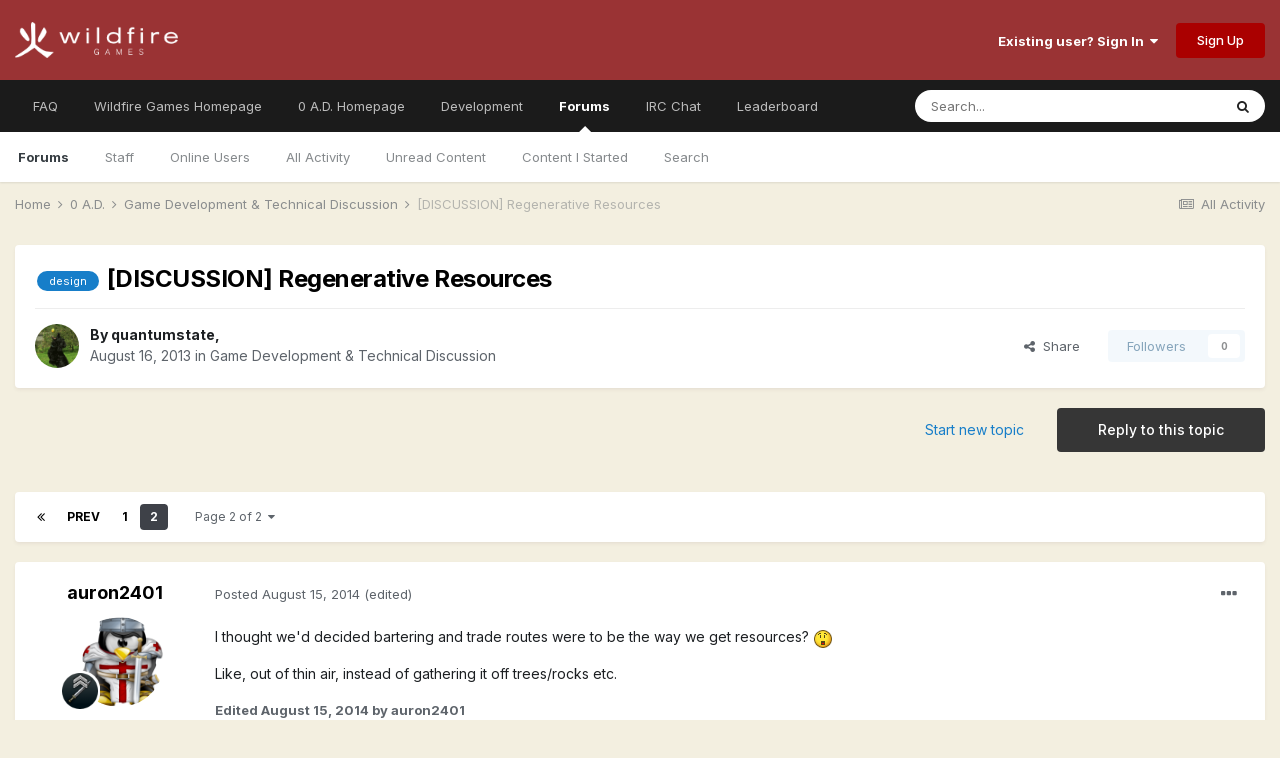

--- FILE ---
content_type: text/html;charset=UTF-8
request_url: https://wildfiregames.com/forum/topic/17515-discussion-regenerative-resources/page/2/
body_size: 20023
content:
<!DOCTYPE html>
<html lang="en-DK" dir="ltr">
	<head>
		<meta charset="utf-8">
        
		<title>[DISCUSSION] Regenerative Resources - Page 2 - Game Development &amp; Technical Discussion - Wildfire Games Community Forums</title>
		
		
		
		

	<meta name="viewport" content="width=device-width, initial-scale=1">


	
	
		<meta property="og:image" content="https://wildfiregames.com/forum/uploads/monthly_2016_01/56a214a461203_1004px-Wildfire_Games_Logo.svg1.png.edaca36231735b7097a307b9acab4e20.png">
	


	<meta name="twitter:card" content="summary_large_image" />



	
		
			
				<meta property="og:title" content="[DISCUSSION] Regenerative Resources">
			
		
	

	
		
			
				<meta property="og:type" content="website">
			
		
	

	
		
			
				<meta property="og:url" content="https://wildfiregames.com/forum/topic/17515-discussion-regenerative-resources/">
			
		
	

	
		
			
				<meta property="og:updated_time" content="2017-04-10T06:24:09Z">
			
		
	

	
		
			
				<meta name="keywords" content="design">
			
		
	

	
		
			
				<meta property="og:site_name" content="Wildfire Games Community Forums">
			
		
	

	
		
			
				<meta property="og:locale" content="en_DK">
			
		
	


	
		<link rel="first" href="https://wildfiregames.com/forum/topic/17515-discussion-regenerative-resources/" />
	

	
		<link rel="prev" href="https://wildfiregames.com/forum/topic/17515-discussion-regenerative-resources/" />
	

	
		<link rel="canonical" href="https://wildfiregames.com/forum/topic/17515-discussion-regenerative-resources/page/2/" />
	

	
		<link as="style" rel="preload" href="https://wildfiregames.com/forum/applications/core/interface/ckeditor/ckeditor/skins/ips/editor.css?t=M68E" />
	




<link rel="manifest" href="https://wildfiregames.com/forum/manifest.webmanifest/">
<meta name="msapplication-config" content="https://wildfiregames.com/forum/browserconfig.xml/">
<meta name="msapplication-starturl" content="/">
<meta name="application-name" content="Wildfire Games Community Forums">
<meta name="apple-mobile-web-app-title" content="Wildfire Games Community Forums">

	<meta name="theme-color" content="#9a3334">










<link rel="preload" href="//wildfiregames.com/forum/applications/core/interface/font/fontawesome-webfont.woff2?v=4.7.0" as="font" crossorigin="anonymous">
		


	
		<link href="https://fonts.googleapis.com/css?family=Inter:300,300i,400,400i,500,700,700i" rel="stylesheet" referrerpolicy="origin">
	



	<link rel='stylesheet' href='https://wildfiregames.com/forum/uploads/css_built_1/341e4a57816af3ba440d891ca87450ff_framework.css?v=354fdea9781661262498' media='all'>

	<link rel='stylesheet' href='https://wildfiregames.com/forum/uploads/css_built_1/05e81b71abe4f22d6eb8d1a929494829_responsive.css?v=354fdea9781661262498' media='all'>

	<link rel='stylesheet' href='https://wildfiregames.com/forum/uploads/css_built_1/90eb5adf50a8c640f633d47fd7eb1778_core.css?v=354fdea9781661262498' media='all'>

	<link rel='stylesheet' href='https://wildfiregames.com/forum/uploads/css_built_1/5a0da001ccc2200dc5625c3f3934497d_core_responsive.css?v=354fdea9781661262498' media='all'>

	<link rel='stylesheet' href='https://wildfiregames.com/forum/uploads/css_built_1/62e269ced0fdab7e30e026f1d30ae516_forums.css?v=354fdea9781661262498' media='all'>

	<link rel='stylesheet' href='https://wildfiregames.com/forum/uploads/css_built_1/76e62c573090645fb99a15a363d8620e_forums_responsive.css?v=354fdea9781661262498' media='all'>

	<link rel='stylesheet' href='https://wildfiregames.com/forum/uploads/css_built_1/ebdea0c6a7dab6d37900b9190d3ac77b_topics.css?v=354fdea9781661262498' media='all'>





<link rel='stylesheet' href='https://wildfiregames.com/forum/uploads/css_built_1/258adbb6e4f3e83cd3b355f84e3fa002_custom.css?v=354fdea9781661262498' media='all'>




		
		

	
	<link rel='shortcut icon' href='https://wildfiregames.com/forum/uploads/monthly_2016_01/56a214c45c757_favicon2.ico.4f110dd400dbb7f958b244070b03046b.ico' type="image/x-icon">

	</head>
	<body class='ipsApp ipsApp_front ipsJS_none ipsClearfix' data-controller='core.front.core.app' data-message="" data-pageApp='forums' data-pageLocation='front' data-pageModule='forums' data-pageController='topic' data-pageID='17515'  >
		
        

        

		  <a href='#ipsLayout_mainArea' class='ipsHide' title='Go to main content on this page' accesskey='m'>Jump to content</a>
		<div id='ipsLayout_header' class='ipsClearfix'>
			





			<header>
				<div class='ipsLayout_container'>
					


<a href='https://wildfiregames.com/forum/' id='elLogo' accesskey='1'><img src="https://wildfiregames.com/forum/uploads/monthly_2016_01/56a2143188df0_logo1.png.363bbde64403b86000b74e6daf490530.png" alt='Wildfire Games Community Forums'></a>

					
						

	<ul id='elUserNav' class='ipsList_inline cSignedOut ipsResponsive_showDesktop'>
		
		<li id='elSignInLink'>
			<a href='https://wildfiregames.com/forum/login/' data-ipsMenu-closeOnClick="false" data-ipsMenu id='elUserSignIn'>
				Existing user? Sign In &nbsp;<i class='fa fa-caret-down'></i>
			</a>
			
<div id='elUserSignIn_menu' class='ipsMenu ipsMenu_auto ipsHide'>
	<form accept-charset='utf-8' method='post' action='https://wildfiregames.com/forum/login/'>
		<input type="hidden" name="csrfKey" value="48c3225903789204bc6b9dcc3fd99b08">
		<input type="hidden" name="ref" value="aHR0cHM6Ly93aWxkZmlyZWdhbWVzLmNvbS9mb3J1bS90b3BpYy8xNzUxNS1kaXNjdXNzaW9uLXJlZ2VuZXJhdGl2ZS1yZXNvdXJjZXMvcGFnZS8yLw==">
		<div data-role="loginForm">
			
			
			
				
<div class="ipsPad ipsForm ipsForm_vertical">
	<h4 class="ipsType_sectionHead">Sign In</h4>
	<br><br>
	<ul class='ipsList_reset'>
		<li class="ipsFieldRow ipsFieldRow_noLabel ipsFieldRow_fullWidth">
			
			
				<input type="text" placeholder="Display Name or Email Address" name="auth" autocomplete="email">
			
		</li>
		<li class="ipsFieldRow ipsFieldRow_noLabel ipsFieldRow_fullWidth">
			<input type="password" placeholder="Password" name="password" autocomplete="current-password">
		</li>
		<li class="ipsFieldRow ipsFieldRow_checkbox ipsClearfix">
			<span class="ipsCustomInput">
				<input type="checkbox" name="remember_me" id="remember_me_checkbox" value="1" checked aria-checked="true">
				<span></span>
			</span>
			<div class="ipsFieldRow_content">
				<label class="ipsFieldRow_label" for="remember_me_checkbox">Remember me</label>
				<span class="ipsFieldRow_desc">Not recommended on shared computers</span>
			</div>
		</li>
		<li class="ipsFieldRow ipsFieldRow_fullWidth">
			<button type="submit" name="_processLogin" value="usernamepassword" class="ipsButton ipsButton_primary ipsButton_small" id="elSignIn_submit">Sign In</button>
			
				<p class="ipsType_right ipsType_small">
					
						<a href='https://wildfiregames.com/forum/lostpassword/' data-ipsDialog data-ipsDialog-title='Forgot your password?'>
					
					Forgot your password?</a>
				</p>
			
		</li>
	</ul>
</div>
			
		</div>
	</form>
</div>
		</li>
		
			<li>
				
					<a href='https://wildfiregames.com/forum/register/'  id='elRegisterButton' class='ipsButton ipsButton_normal ipsButton_primary'>Sign Up</a>
				
			</li>
		
	</ul>

						
<ul class='ipsMobileHamburger ipsList_reset ipsResponsive_hideDesktop'>
	<li data-ipsDrawer data-ipsDrawer-drawerElem='#elMobileDrawer'>
		<a href='#'>
			
			
				
			
			
			
			<i class='fa fa-navicon'></i>
		</a>
	</li>
</ul>
					
				</div>
			</header>
			

	<nav data-controller='core.front.core.navBar' class=' ipsResponsive_showDesktop'>
		<div class='ipsNavBar_primary ipsLayout_container '>
			<ul data-role="primaryNavBar" class='ipsClearfix'>
				


	
		
		
		<li  id='elNavSecondary_20' data-role="navBarItem" data-navApp="core" data-navExt="CustomItem">
			
			
				<a href="https://gitea.wildfiregames.com/0ad/0ad/wiki/FAQ"  data-navItem-id="20" >
					FAQ<span class='ipsNavBar_active__identifier'></span>
				</a>
			
			
		</li>
	
	

	
		
		
		<li  id='elNavSecondary_12' data-role="navBarItem" data-navApp="core" data-navExt="CustomItem">
			
			
				<a href="https://www.wildfiregames.com/"  data-navItem-id="12" >
					Wildfire Games Homepage<span class='ipsNavBar_active__identifier'></span>
				</a>
			
			
		</li>
	
	

	
		
		
		<li  id='elNavSecondary_13' data-role="navBarItem" data-navApp="core" data-navExt="CustomItem">
			
			
				<a href="https://www.play0ad.com/"  data-navItem-id="13" >
					0 A.D. Homepage<span class='ipsNavBar_active__identifier'></span>
				</a>
			
			
		</li>
	
	

	
		
		
		<li  id='elNavSecondary_22' data-role="navBarItem" data-navApp="core" data-navExt="CustomItem">
			
			
				<a href="https://gitea.wildfiregames.com/0ad/0ad/"  data-navItem-id="22" >
					Development<span class='ipsNavBar_active__identifier'></span>
				</a>
			
			
		</li>
	
	

	
		
		
			
		
		<li class='ipsNavBar_active' data-active id='elNavSecondary_1' data-role="navBarItem" data-navApp="core" data-navExt="CustomItem">
			
			
				<a href="https://wildfiregames.com/forum/"  data-navItem-id="1" data-navDefault>
					Forums<span class='ipsNavBar_active__identifier'></span>
				</a>
			
			
				<ul class='ipsNavBar_secondary ' data-role='secondaryNavBar'>
					


	
		
		
			
		
		<li class='ipsNavBar_active' data-active id='elNavSecondary_8' data-role="navBarItem" data-navApp="forums" data-navExt="Forums">
			
			
				<a href="https://wildfiregames.com/forum/"  data-navItem-id="8" data-navDefault>
					Forums<span class='ipsNavBar_active__identifier'></span>
				</a>
			
			
		</li>
	
	

	
	

	
		
		
		<li  id='elNavSecondary_10' data-role="navBarItem" data-navApp="core" data-navExt="StaffDirectory">
			
			
				<a href="https://wildfiregames.com/forum/staff/"  data-navItem-id="10" >
					Staff<span class='ipsNavBar_active__identifier'></span>
				</a>
			
			
		</li>
	
	

	
		
		
		<li  id='elNavSecondary_11' data-role="navBarItem" data-navApp="core" data-navExt="OnlineUsers">
			
			
				<a href="https://wildfiregames.com/forum/online/"  data-navItem-id="11" >
					Online Users<span class='ipsNavBar_active__identifier'></span>
				</a>
			
			
		</li>
	
	

	
		
		
		<li  id='elNavSecondary_3' data-role="navBarItem" data-navApp="core" data-navExt="AllActivity">
			
			
				<a href="https://wildfiregames.com/forum/discover/"  data-navItem-id="3" >
					All Activity<span class='ipsNavBar_active__identifier'></span>
				</a>
			
			
		</li>
	
	

	
		
		
		<li  id='elNavSecondary_5' data-role="navBarItem" data-navApp="core" data-navExt="YourActivityStreamsItem">
			
			
				<a href="https://wildfiregames.com/forum/discover/unread/"  data-navItem-id="5" >
					Unread Content<span class='ipsNavBar_active__identifier'></span>
				</a>
			
			
		</li>
	
	

	
		
		
		<li  id='elNavSecondary_6' data-role="navBarItem" data-navApp="core" data-navExt="YourActivityStreamsItem">
			
			
				<a href="https://wildfiregames.com/forum/discover/content-started/"  data-navItem-id="6" >
					Content I Started<span class='ipsNavBar_active__identifier'></span>
				</a>
			
			
		</li>
	
	

	
		
		
		<li  id='elNavSecondary_7' data-role="navBarItem" data-navApp="core" data-navExt="Search">
			
			
				<a href="https://wildfiregames.com/forum/search/"  data-navItem-id="7" >
					Search<span class='ipsNavBar_active__identifier'></span>
				</a>
			
			
		</li>
	
	

					<li class='ipsHide' id='elNavigationMore_1' data-role='navMore'>
						<a href='#' data-ipsMenu data-ipsMenu-appendTo='#elNavigationMore_1' id='elNavigationMore_1_dropdown'>More <i class='fa fa-caret-down'></i></a>
						<ul class='ipsHide ipsMenu ipsMenu_auto' id='elNavigationMore_1_dropdown_menu' data-role='moreDropdown'></ul>
					</li>
				</ul>
			
		</li>
	
	

	
		
		
		<li  id='elNavSecondary_15' data-role="navBarItem" data-navApp="core" data-navExt="CustomItem">
			
			
				<a href="https://www.wildfiregames.com/irc.html" target='_blank' rel="noopener" data-navItem-id="15" >
					IRC Chat<span class='ipsNavBar_active__identifier'></span>
				</a>
			
			
		</li>
	
	

	
		
		
		<li  id='elNavSecondary_16' data-role="navBarItem" data-navApp="core" data-navExt="Leaderboard">
			
			
				<a href="https://wildfiregames.com/forum/leaderboard/"  data-navItem-id="16" >
					Leaderboard<span class='ipsNavBar_active__identifier'></span>
				</a>
			
			
		</li>
	
	

	
	

	
	

				<li class='ipsHide' id='elNavigationMore' data-role='navMore'>
					<a href='#' data-ipsMenu data-ipsMenu-appendTo='#elNavigationMore' id='elNavigationMore_dropdown'>More</a>
					<ul class='ipsNavBar_secondary ipsHide' data-role='secondaryNavBar'>
						<li class='ipsHide' id='elNavigationMore_more' data-role='navMore'>
							<a href='#' data-ipsMenu data-ipsMenu-appendTo='#elNavigationMore_more' id='elNavigationMore_more_dropdown'>More <i class='fa fa-caret-down'></i></a>
							<ul class='ipsHide ipsMenu ipsMenu_auto' id='elNavigationMore_more_dropdown_menu' data-role='moreDropdown'></ul>
						</li>
					</ul>
				</li>
			</ul>
			

	<div id="elSearchWrapper">
		<div id='elSearch' data-controller="core.front.core.quickSearch">
			<form accept-charset='utf-8' action='//wildfiregames.com/forum/search/?do=quicksearch' method='post'>
                <input type='search' id='elSearchField' placeholder='Search...' name='q' autocomplete='off' aria-label='Search'>
                <details class='cSearchFilter'>
                    <summary class='cSearchFilter__text'></summary>
                    <ul class='cSearchFilter__menu'>
                        
                        <li><label><input type="radio" name="type" value="all" ><span class='cSearchFilter__menuText'>Everywhere</span></label></li>
                        
                            
                                <li><label><input type="radio" name="type" value='contextual_{&quot;type&quot;:&quot;forums_topic&quot;,&quot;nodes&quot;:312}' checked><span class='cSearchFilter__menuText'>This Forum</span></label></li>
                            
                                <li><label><input type="radio" name="type" value='contextual_{&quot;type&quot;:&quot;forums_topic&quot;,&quot;item&quot;:17515}' checked><span class='cSearchFilter__menuText'>This Topic</span></label></li>
                            
                        
                        
                            <li><label><input type="radio" name="type" value="core_statuses_status"><span class='cSearchFilter__menuText'>Status Updates</span></label></li>
                        
                            <li><label><input type="radio" name="type" value="forums_topic"><span class='cSearchFilter__menuText'>Topics</span></label></li>
                        
                            <li><label><input type="radio" name="type" value="core_members"><span class='cSearchFilter__menuText'>Members</span></label></li>
                        
                    </ul>
                </details>
				<button class='cSearchSubmit' type="submit" aria-label='Search'><i class="fa fa-search"></i></button>
			</form>
		</div>
	</div>

		</div>
	</nav>

			
<ul id='elMobileNav' class='ipsResponsive_hideDesktop' data-controller='core.front.core.mobileNav'>
	
		
			
			
				
				
			
				
					<li id='elMobileBreadcrumb'>
						<a href='https://wildfiregames.com/forum/forum/312-game-development-amp-technical-discussion/'>
							<span>Game Development &amp; Technical Discussion</span>
						</a>
					</li>
				
				
			
				
				
			
		
	
	
	
	<li >
		<a data-action="defaultStream" href='https://wildfiregames.com/forum/discover/'><i class="fa fa-newspaper-o" aria-hidden="true"></i></a>
	</li>

	

	
		<li class='ipsJS_show'>
			<a href='https://wildfiregames.com/forum/search/'><i class='fa fa-search'></i></a>
		</li>
	
</ul>
		</div>
		<main id='ipsLayout_body' class='ipsLayout_container'>
			<div id='ipsLayout_contentArea'>
				<div id='ipsLayout_contentWrapper'>
					
<nav class='ipsBreadcrumb ipsBreadcrumb_top ipsFaded_withHover'>
	

	<ul class='ipsList_inline ipsPos_right'>
		
		<li >
			<a data-action="defaultStream" class='ipsType_light '  href='https://wildfiregames.com/forum/discover/'><i class="fa fa-newspaper-o" aria-hidden="true"></i> <span>All Activity</span></a>
		</li>
		
	</ul>

	<ul data-role="breadcrumbList">
		<li>
			<a title="Home" href='https://wildfiregames.com/forum/'>
				<span>Home <i class='fa fa-angle-right'></i></span>
			</a>
		</li>
		
		
			<li>
				
					<a href='https://wildfiregames.com/forum/forum/135-0-ad/'>
						<span>0 A.D. <i class='fa fa-angle-right' aria-hidden="true"></i></span>
					</a>
				
			</li>
		
			<li>
				
					<a href='https://wildfiregames.com/forum/forum/312-game-development-amp-technical-discussion/'>
						<span>Game Development &amp; Technical Discussion <i class='fa fa-angle-right' aria-hidden="true"></i></span>
					</a>
				
			</li>
		
			<li>
				
					[DISCUSSION] Regenerative Resources
				
			</li>
		
	</ul>
</nav>
					
					<div id='ipsLayout_mainArea'>
						
						
						
						

	




						



<div class='ipsPageHeader ipsResponsive_pull ipsBox ipsPadding sm:ipsPadding:half ipsMargin_bottom'>
		
	
	<div class='ipsFlex ipsFlex-ai:center ipsFlex-fw:wrap ipsGap:4'>
		<div class='ipsFlex-flex:11'>
			<h1 class='ipsType_pageTitle ipsContained_container'>
				

				
					<span  >
						

	<a href="https://wildfiregames.com/forum/tags/design/" title="Find other content tagged with 'design'" class='ipsTag_prefix' rel="tag" data-tag-label='design'><span>design</span></a>

					</span>
				
				
					<span class='ipsType_break ipsContained'>
						<span>[DISCUSSION] Regenerative Resources</span>
					</span>
				
			</h1>
			
			
		</div>
		
	</div>
	<hr class='ipsHr'>
	<div class='ipsPageHeader__meta ipsFlex ipsFlex-jc:between ipsFlex-ai:center ipsFlex-fw:wrap ipsGap:3'>
		<div class='ipsFlex-flex:11'>
			<div class='ipsPhotoPanel ipsPhotoPanel_mini ipsPhotoPanel_notPhone ipsClearfix'>
				


	<a href="https://wildfiregames.com/forum/profile/13166-quantumstate/" rel="nofollow" data-ipsHover data-ipsHover-width="370" data-ipsHover-target="https://wildfiregames.com/forum/profile/13166-quantumstate/?do=hovercard" class="ipsUserPhoto ipsUserPhoto_mini" title="Go to quantumstate's profile">
		<img src='https://wildfiregames.com/forum/uploads/profile/photo-thumb-13166.gif' alt='quantumstate' loading="lazy">
	</a>

				<div>
					<p class='ipsType_reset ipsType_blendLinks'>
						<span class='ipsType_normal'>
						
							<strong>By 


<a href='https://wildfiregames.com/forum/profile/13166-quantumstate/' rel="nofollow" data-ipsHover data-ipsHover-width='370' data-ipsHover-target='https://wildfiregames.com/forum/profile/13166-quantumstate/?do=hovercard&amp;referrer=https%253A%252F%252Fwildfiregames.com%252Fforum%252Ftopic%252F17515-discussion-regenerative-resources%252Fpage%252F2%252F' title="Go to quantumstate's profile" class="ipsType_break">quantumstate</a>, </strong><br />
							<span class='ipsType_light'><time datetime='2013-08-16T18:09:30Z' title='2013-08-16 18:09 ' data-short='12 yr'>August 16, 2013</time> in <a href="https://wildfiregames.com/forum/forum/312-game-development-amp-technical-discussion/">Game Development &amp; Technical Discussion</a></span>
						
						</span>
					</p>
				</div>
			</div>
		</div>
		
			<div class='ipsFlex-flex:01 ipsResponsive_hidePhone'>
				<div class='ipsFlex ipsFlex-ai:center ipsFlex-jc:center ipsGap:3 ipsGap_row:0'>
					
						


    <a href='#elShareItem_924970237_menu' id='elShareItem_924970237' data-ipsMenu class='ipsShareButton ipsButton ipsButton_verySmall ipsButton_link ipsButton_link--light'>
        <span><i class='fa fa-share-alt'></i></span> &nbsp;Share
    </a>

    <div class='ipsPadding ipsMenu ipsMenu_auto ipsHide' id='elShareItem_924970237_menu' data-controller="core.front.core.sharelink">
        <ul class='ipsList_inline'>
            
                <li>
<a href="http://twitter.com/share?url=https%3A%2F%2Fwildfiregames.com%2Fforum%2Ftopic%2F17515-discussion-regenerative-resources%2F" class="cShareLink cShareLink_twitter" target="_blank" data-role="shareLink" title='Share on Twitter' data-ipsTooltip rel='nofollow noopener'>
	<i class="fa fa-twitter"></i>
</a></li>
            
                <li>
<a href="https://www.facebook.com/sharer/sharer.php?u=https%3A%2F%2Fwildfiregames.com%2Fforum%2Ftopic%2F17515-discussion-regenerative-resources%2F" class="cShareLink cShareLink_facebook" target="_blank" data-role="shareLink" title='Share on Facebook' data-ipsTooltip rel='noopener nofollow'>
	<i class="fa fa-facebook"></i>
</a></li>
            
                <li>
<a href="http://www.reddit.com/submit?url=https%3A%2F%2Fwildfiregames.com%2Fforum%2Ftopic%2F17515-discussion-regenerative-resources%2F&amp;title=%5BDISCUSSION%5D+Regenerative+Resources" rel="nofollow noopener" class="cShareLink cShareLink_reddit" target="_blank" title='Share on Reddit' data-ipsTooltip>
	<i class="fa fa-reddit"></i>
</a></li>
            
                <li>
<a href="http://pinterest.com/pin/create/button/?url=https://wildfiregames.com/forum/topic/17515-discussion-regenerative-resources/&amp;media=https://wildfiregames.com/forum/uploads/monthly_2016_01/56a214a461203_1004px-Wildfire_Games_Logo.svg1.png.edaca36231735b7097a307b9acab4e20.png" class="cShareLink cShareLink_pinterest" rel="nofollow noopener" target="_blank" data-role="shareLink" title='Share on Pinterest' data-ipsTooltip>
	<i class="fa fa-pinterest"></i>
</a></li>
            
        </ul>
        
            <hr class='ipsHr'>
            <button class='ipsHide ipsButton ipsButton_verySmall ipsButton_light ipsButton_fullWidth ipsMargin_top:half' data-controller='core.front.core.webshare' data-role='webShare' data-webShareTitle='[DISCUSSION] Regenerative Resources' data-webShareText='[DISCUSSION] Regenerative Resources' data-webShareUrl='https://wildfiregames.com/forum/topic/17515-discussion-regenerative-resources/'>More sharing options...</button>
        
    </div>

					
					



					

<div data-followApp='forums' data-followArea='topic' data-followID='17515' data-controller='core.front.core.followButton'>
	

	<a href='https://wildfiregames.com/forum/login/' rel="nofollow" class="ipsFollow ipsPos_middle ipsButton ipsButton_light ipsButton_verySmall ipsButton_disabled" data-role="followButton" data-ipsTooltip title='Sign in to follow this'>
		<span>Followers</span>
		<span class='ipsCommentCount'>0</span>
	</a>

</div>
				</div>
			</div>
					
	</div>
	
	
</div>






<div class='ipsClearfix'>
	<ul class="ipsToolList ipsToolList_horizontal ipsClearfix ipsSpacer_both ">
		
			<li class='ipsToolList_primaryAction'>
				<span data-controller='forums.front.topic.reply'>
					
						<a href='#replyForm' rel="nofollow" class='ipsButton ipsButton_important ipsButton_medium ipsButton_fullWidth' data-action='replyToTopic'>Reply to this topic</a>
					
				</span>
			</li>
		
		
			<li class='ipsResponsive_hidePhone'>
				
					<a href="https://wildfiregames.com/forum/forum/312-game-development-amp-technical-discussion/?do=add" rel="nofollow" class='ipsButton ipsButton_link ipsButton_medium ipsButton_fullWidth' title='Start a new topic in this forum'>Start new topic</a>
				
			</li>
		
		
	</ul>
</div>

<div id='comments' data-controller='core.front.core.commentFeed,forums.front.topic.view, core.front.core.ignoredComments' data-autoPoll data-baseURL='https://wildfiregames.com/forum/topic/17515-discussion-regenerative-resources/' data-lastPage data-feedID='topic-17515' class='cTopic ipsClear ipsSpacer_top'>
	
			

				<div class="ipsBox ipsResponsive_pull ipsPadding:half ipsClearfix ipsClear ipsMargin_bottom">
					
					
						


	
	<ul class='ipsPagination' id='elPagination_bb6545bd3cad1ddc1ecbe6efb2862f1b_1551599129' data-ipsPagination-seoPagination='true' data-pages='2' data-ipsPagination  data-ipsPagination-pages="2" data-ipsPagination-perPage='25'>
		
			
				<li class='ipsPagination_first'><a href='https://wildfiregames.com/forum/topic/17515-discussion-regenerative-resources/#comments' rel="first" data-page='1' data-ipsTooltip title='First page'><i class='fa fa-angle-double-left'></i></a></li>
				<li class='ipsPagination_prev'><a href='https://wildfiregames.com/forum/topic/17515-discussion-regenerative-resources/#comments' rel="prev" data-page='1' data-ipsTooltip title='Previous page'>Prev</a></li>
				
					<li class='ipsPagination_page'><a href='https://wildfiregames.com/forum/topic/17515-discussion-regenerative-resources/#comments' data-page='1'>1</a></li>
				
			
			<li class='ipsPagination_page ipsPagination_active'><a href='https://wildfiregames.com/forum/topic/17515-discussion-regenerative-resources/page/2/#comments' data-page='2'>2</a></li>
			
				<li class='ipsPagination_next ipsPagination_inactive'><a href='https://wildfiregames.com/forum/topic/17515-discussion-regenerative-resources/page/2/#comments' rel="next" data-page='2' data-ipsTooltip title='Next page'>Next</a></li>
				<li class='ipsPagination_last ipsPagination_inactive'><a href='https://wildfiregames.com/forum/topic/17515-discussion-regenerative-resources/page/2/#comments' rel="last" data-page='2' data-ipsTooltip title='Last page'><i class='fa fa-angle-double-right'></i></a></li>
			
			
				<li class='ipsPagination_pageJump'>
					<a href='#' data-ipsMenu data-ipsMenu-closeOnClick='false' data-ipsMenu-appendTo='#elPagination_bb6545bd3cad1ddc1ecbe6efb2862f1b_1551599129' id='elPagination_bb6545bd3cad1ddc1ecbe6efb2862f1b_1551599129_jump'>Page 2 of 2 &nbsp;<i class='fa fa-caret-down'></i></a>
					<div class='ipsMenu ipsMenu_narrow ipsPadding ipsHide' id='elPagination_bb6545bd3cad1ddc1ecbe6efb2862f1b_1551599129_jump_menu'>
						<form accept-charset='utf-8' method='post' action='https://wildfiregames.com/forum/topic/17515-discussion-regenerative-resources/#comments' data-role="pageJump" data-baseUrl='#'>
							<ul class='ipsForm ipsForm_horizontal'>
								<li class='ipsFieldRow'>
									<input type='number' min='1' max='2' placeholder='Page number' class='ipsField_fullWidth' name='page'>
								</li>
								<li class='ipsFieldRow ipsFieldRow_fullWidth'>
									<input type='submit' class='ipsButton_fullWidth ipsButton ipsButton_verySmall ipsButton_primary' value='Go'>
								</li>
							</ul>
						</form>
					</div>
				</li>
			
		
	</ul>

					
				</div>
			
	

	

<div data-controller='core.front.core.recommendedComments' data-url='https://wildfiregames.com/forum/topic/17515-discussion-regenerative-resources/?recommended=comments' class='ipsRecommendedComments ipsHide'>
	<div data-role="recommendedComments">
		<h2 class='ipsType_sectionHead ipsType_large ipsType_bold ipsMargin_bottom'>Recommended Posts</h2>
		
	</div>
</div>
	
	<div id="elPostFeed" data-role='commentFeed' data-controller='core.front.core.moderation' >
		<form action="https://wildfiregames.com/forum/topic/17515-discussion-regenerative-resources/page/2/?csrfKey=48c3225903789204bc6b9dcc3fd99b08&amp;do=multimodComment" method="post" data-ipsPageAction data-role='moderationTools'>
			
			
				

					

					
					



<a id='comment-296935'></a>
<article  id='elComment_296935' class='cPost ipsBox ipsResponsive_pull  ipsComment  ipsComment_parent ipsClearfix ipsClear ipsColumns ipsColumns_noSpacing ipsColumns_collapsePhone    '>
	

	

	<div class='cAuthorPane_mobile ipsResponsive_showPhone'>
		<div class='cAuthorPane_photo'>
			<div class='cAuthorPane_photoWrap'>
				


	<a href="https://wildfiregames.com/forum/profile/16365-auron2401/" rel="nofollow" data-ipsHover data-ipsHover-width="370" data-ipsHover-target="https://wildfiregames.com/forum/profile/16365-auron2401/?do=hovercard" class="ipsUserPhoto ipsUserPhoto_large" title="Go to auron2401's profile">
		<img src='https://wildfiregames.com/forum/uploads/profile/photo-thumb-16365.png' alt='auron2401' loading="lazy">
	</a>

				
				
					<a href="https://wildfiregames.com/forum/profile/16365-auron2401/badges/" rel="nofollow">
						
<img src='https://wildfiregames.com/forum/uploads/monthly_2021_07/5.png' loading="lazy" alt="Triplicarius" class="cAuthorPane_badge cAuthorPane_badge--rank ipsOutline ipsOutline:2px" data-ipsTooltip title="Rank: Triplicarius (5/14)">
					</a>
				
			</div>
		</div>
		<div class='cAuthorPane_content'>
			<h3 class='ipsType_sectionHead cAuthorPane_author ipsType_break ipsType_blendLinks ipsFlex ipsFlex-ai:center'>
				


<a href='https://wildfiregames.com/forum/profile/16365-auron2401/' rel="nofollow" data-ipsHover data-ipsHover-width='370' data-ipsHover-target='https://wildfiregames.com/forum/profile/16365-auron2401/?do=hovercard&amp;referrer=https%253A%252F%252Fwildfiregames.com%252Fforum%252Ftopic%252F17515-discussion-regenerative-resources%252Fpage%252F2%252F' title="Go to auron2401's profile" class="ipsType_break">auron2401</a>
			</h3>
			<div class='ipsType_light ipsType_reset'>
				<a href='https://wildfiregames.com/forum/topic/17515-discussion-regenerative-resources/?do=findComment&amp;comment=296935' rel="nofollow" class='ipsType_blendLinks'>Posted <time datetime='2014-08-15T04:04:40Z' title='2014-08-15 04:04 ' data-short='11 yr'>August 15, 2014</time></a>
				
			</div>
		</div>
	</div>
	<aside class='ipsComment_author cAuthorPane ipsColumn ipsColumn_medium ipsResponsive_hidePhone'>
		<h3 class='ipsType_sectionHead cAuthorPane_author ipsType_blendLinks ipsType_break'><strong>


<a href='https://wildfiregames.com/forum/profile/16365-auron2401/' rel="nofollow" data-ipsHover data-ipsHover-width='370' data-ipsHover-target='https://wildfiregames.com/forum/profile/16365-auron2401/?do=hovercard&amp;referrer=https%253A%252F%252Fwildfiregames.com%252Fforum%252Ftopic%252F17515-discussion-regenerative-resources%252Fpage%252F2%252F' title="Go to auron2401's profile" class="ipsType_break">auron2401</a></strong>
			
		</h3>
		<ul class='cAuthorPane_info ipsList_reset'>
			<li data-role='photo' class='cAuthorPane_photo'>
				<div class='cAuthorPane_photoWrap'>
					


	<a href="https://wildfiregames.com/forum/profile/16365-auron2401/" rel="nofollow" data-ipsHover data-ipsHover-width="370" data-ipsHover-target="https://wildfiregames.com/forum/profile/16365-auron2401/?do=hovercard" class="ipsUserPhoto ipsUserPhoto_large" title="Go to auron2401's profile">
		<img src='https://wildfiregames.com/forum/uploads/profile/photo-thumb-16365.png' alt='auron2401' loading="lazy">
	</a>

					
					
						
<img src='https://wildfiregames.com/forum/uploads/monthly_2021_07/5.png' loading="lazy" alt="Triplicarius" class="cAuthorPane_badge cAuthorPane_badge--rank ipsOutline ipsOutline:2px" data-ipsTooltip title="Rank: Triplicarius (5/14)">
					
				</div>
			</li>
			
				<li data-role='group'>Community Members</li>
				
			
			
				<li data-role='stats' class='ipsMargin_top'>
					<ul class="ipsList_reset ipsType_light ipsFlex ipsFlex-ai:center ipsFlex-jc:center ipsGap_row:2 cAuthorPane_stats">
						<li>
							
								<a href="https://wildfiregames.com/forum/profile/16365-auron2401/content/" rel="nofollow" title="453 posts" data-ipsTooltip class="ipsType_blendLinks">
							
								<i class="fa fa-comment"></i> 453
							
								</a>
							
						</li>
						
					</ul>
				</li>
			
			
				

			
		</ul>
	</aside>
	<div class='ipsColumn ipsColumn_fluid ipsMargin:none'>
		

<div id='comment-296935_wrap' data-controller='core.front.core.comment' data-commentApp='forums' data-commentType='forums' data-commentID="296935" data-quoteData='{&quot;userid&quot;:16365,&quot;username&quot;:&quot;auron2401&quot;,&quot;timestamp&quot;:1408075480,&quot;contentapp&quot;:&quot;forums&quot;,&quot;contenttype&quot;:&quot;forums&quot;,&quot;contentid&quot;:17515,&quot;contentclass&quot;:&quot;forums_Topic&quot;,&quot;contentcommentid&quot;:296935}' class='ipsComment_content ipsType_medium'>

	<div class='ipsComment_meta ipsType_light ipsFlex ipsFlex-ai:center ipsFlex-jc:between ipsFlex-fd:row-reverse'>
		<div class='ipsType_light ipsType_reset ipsType_blendLinks ipsComment_toolWrap'>
			<div class='ipsResponsive_hidePhone ipsComment_badges'>
				<ul class='ipsList_reset ipsFlex ipsFlex-jc:end ipsFlex-fw:wrap ipsGap:2 ipsGap_row:1'>
					
					
					
					
					
				</ul>
			</div>
			<ul class='ipsList_reset ipsComment_tools'>
				<li>
					<a href='#elControls_296935_menu' class='ipsComment_ellipsis' id='elControls_296935' title='More options...' data-ipsMenu data-ipsMenu-appendTo='#comment-296935_wrap'><i class='fa fa-ellipsis-h'></i></a>
					<ul id='elControls_296935_menu' class='ipsMenu ipsMenu_narrow ipsHide'>
						
							<li class='ipsMenu_item'><a href='https://wildfiregames.com/forum/topic/17515-discussion-regenerative-resources/?do=reportComment&amp;comment=296935' data-ipsDialog data-ipsDialog-remoteSubmit data-ipsDialog-size='medium' data-ipsDialog-flashMessage='Thanks for your report.' data-ipsDialog-title="Report post" data-action='reportComment' title='Report this content'>Report</a></li>
						
						
							<li class='ipsMenu_item'><a href='https://wildfiregames.com/forum/topic/17515-discussion-regenerative-resources/?do=findComment&amp;comment=296935' rel="nofollow" title='Share this post' data-ipsDialog data-ipsDialog-size='narrow' data-ipsDialog-content='#elShareComment_296935_menu' data-ipsDialog-title="Share this post" id='elSharePost_296935' data-role='shareComment'>Share</a></li>
						
                        
						
						
						
							
								
							
							
							
							
							
							
						
					</ul>
				</li>
				
			</ul>
		</div>

		<div class='ipsType_reset ipsResponsive_hidePhone'>
			<a href='https://wildfiregames.com/forum/topic/17515-discussion-regenerative-resources/?do=findComment&amp;comment=296935' rel="nofollow" class='ipsType_blendLinks'>Posted <time datetime='2014-08-15T04:04:40Z' title='2014-08-15 04:04 ' data-short='11 yr'>August 15, 2014</time></a>
			
			<span class='ipsResponsive_hidePhone'>
				
					(edited)
				
				
			</span>
		</div>
	</div>

	

    

	<div class='cPost_contentWrap'>
		
		<div data-role='commentContent' class='ipsType_normal ipsType_richText ipsPadding_bottom ipsContained' data-controller='core.front.core.lightboxedImages'>
			<p>I thought we'd decided bartering and trade routes were to be the way we get resources? <img src="http://www.wildfiregames.com/forum/uploads//emoticons/default_ohmy.png" alt=":o"></p><p>Like, out of thin air, instead of gathering it off trees/rocks etc.</p>

			
				

<span class='ipsType_reset ipsType_medium ipsType_light' data-excludequote>
	<strong>Edited <time datetime='2014-08-15T04:05:24Z' title='2014-08-15 04:05 ' data-short='11 yr'>August 15, 2014</time> by auron2401</strong>
	
	
</span>
			
		</div>

		
			<div class='ipsItemControls'>
				
					
						

	<div data-controller='core.front.core.reaction' class='ipsItemControls_right ipsClearfix '>	
		<div class='ipsReact ipsPos_right'>
			
				
				<div class='ipsReact_blurb ipsHide' data-role='reactionBlurb'>
					
				</div>
			
			
			
		</div>
	</div>

					
				
				<ul class='ipsComment_controls ipsClearfix ipsItemControls_left' data-role="commentControls">
					
						
							<li data-ipsQuote-editor='topic_comment' data-ipsQuote-target='#comment-296935' class='ipsJS_show'>
								<button class='ipsButton ipsButton_light ipsButton_verySmall ipsButton_narrow cMultiQuote ipsHide' data-action='multiQuoteComment' data-ipsTooltip data-ipsQuote-multiQuote data-mqId='mq296935' title='MultiQuote'><i class='fa fa-plus'></i></button>
							</li>
							<li data-ipsQuote-editor='topic_comment' data-ipsQuote-target='#comment-296935' class='ipsJS_show'>
								<a href='#' data-action='quoteComment' data-ipsQuote-singleQuote>Quote</a>
							</li>
						
						
						
					
					<li class='ipsHide' data-role='commentLoading'>
						<span class='ipsLoading ipsLoading_tiny ipsLoading_noAnim'></span>
					</li>
				</ul>
			</div>
		

		
			

		
	</div>

	

	



<div class='ipsPadding ipsHide cPostShareMenu' id='elShareComment_296935_menu'>
	<h5 class='ipsType_normal ipsType_reset'>Link to comment</h5>
	
		
	
	
	<input type='text' value='https://wildfiregames.com/forum/topic/17515-discussion-regenerative-resources/?do=findComment&amp;comment=296935' class='ipsField_fullWidth'>

	
	<h5 class='ipsType_normal ipsType_reset ipsSpacer_top'>Share on other sites</h5>
	

	<ul class='ipsList_inline ipsList_noSpacing ipsClearfix' data-controller="core.front.core.sharelink">
		
			<li>
<a href="http://twitter.com/share?url=https%3A%2F%2Fwildfiregames.com%2Fforum%2Ftopic%2F17515-discussion-regenerative-resources%2F%3Fdo%3DfindComment%26comment%3D296935" class="cShareLink cShareLink_twitter" target="_blank" data-role="shareLink" title='Share on Twitter' data-ipsTooltip rel='nofollow noopener'>
	<i class="fa fa-twitter"></i>
</a></li>
		
			<li>
<a href="https://www.facebook.com/sharer/sharer.php?u=https%3A%2F%2Fwildfiregames.com%2Fforum%2Ftopic%2F17515-discussion-regenerative-resources%2F%3Fdo%3DfindComment%26comment%3D296935" class="cShareLink cShareLink_facebook" target="_blank" data-role="shareLink" title='Share on Facebook' data-ipsTooltip rel='noopener nofollow'>
	<i class="fa fa-facebook"></i>
</a></li>
		
			<li>
<a href="http://www.reddit.com/submit?url=https%3A%2F%2Fwildfiregames.com%2Fforum%2Ftopic%2F17515-discussion-regenerative-resources%2F%3Fdo%3DfindComment%26comment%3D296935&amp;title=%5BDISCUSSION%5D+Regenerative+Resources" rel="nofollow noopener" class="cShareLink cShareLink_reddit" target="_blank" title='Share on Reddit' data-ipsTooltip>
	<i class="fa fa-reddit"></i>
</a></li>
		
			<li>
<a href="http://pinterest.com/pin/create/button/?url=https://wildfiregames.com/forum/topic/17515-discussion-regenerative-resources/?do=findComment%26comment=296935&amp;media=https://wildfiregames.com/forum/uploads/monthly_2016_01/56a214a461203_1004px-Wildfire_Games_Logo.svg1.png.edaca36231735b7097a307b9acab4e20.png" class="cShareLink cShareLink_pinterest" rel="nofollow noopener" target="_blank" data-role="shareLink" title='Share on Pinterest' data-ipsTooltip>
	<i class="fa fa-pinterest"></i>
</a></li>
		
	</ul>


	<hr class='ipsHr'>
	<button class='ipsHide ipsButton ipsButton_small ipsButton_light ipsButton_fullWidth ipsMargin_top:half' data-controller='core.front.core.webshare' data-role='webShare' data-webShareTitle='[DISCUSSION] Regenerative Resources' data-webShareText='I thought we&#039;d decided bartering and trade routes were to be the way we get resources?  Like, out of thin air, instead of gathering it off trees/rocks etc. ' data-webShareUrl='https://wildfiregames.com/forum/topic/17515-discussion-regenerative-resources/?do=findComment&amp;comment=296935'>More sharing options...</button>

	
</div>
</div>
	</div>
</article>
					
					
					
				

					

					
					



<a id='comment-297067'></a>
<article  id='elComment_297067' class='cPost ipsBox ipsResponsive_pull  ipsComment  ipsComment_parent ipsClearfix ipsClear ipsColumns ipsColumns_noSpacing ipsColumns_collapsePhone    '>
	

	

	<div class='cAuthorPane_mobile ipsResponsive_showPhone'>
		<div class='cAuthorPane_photo'>
			<div class='cAuthorPane_photoWrap'>
				


	<a href="https://wildfiregames.com/forum/profile/15921-radagast/" rel="nofollow" data-ipsHover data-ipsHover-width="370" data-ipsHover-target="https://wildfiregames.com/forum/profile/15921-radagast/?do=hovercard" class="ipsUserPhoto ipsUserPhoto_large" title="Go to Radagast.'s profile">
		<img src='https://wildfiregames.com/forum/uploads/profile/photo-thumb-15921.jpg' alt='Radagast.' loading="lazy">
	</a>

				
				
					<a href="https://wildfiregames.com/forum/profile/15921-radagast/badges/" rel="nofollow">
						
<img src='https://wildfiregames.com/forum/uploads/monthly_2021_07/7.png' loading="lazy" alt="Primus Pilus" class="cAuthorPane_badge cAuthorPane_badge--rank ipsOutline ipsOutline:2px" data-ipsTooltip title="Rank: Primus Pilus (7/14)">
					</a>
				
			</div>
		</div>
		<div class='cAuthorPane_content'>
			<h3 class='ipsType_sectionHead cAuthorPane_author ipsType_break ipsType_blendLinks ipsFlex ipsFlex-ai:center'>
				


<a href='https://wildfiregames.com/forum/profile/15921-radagast/' rel="nofollow" data-ipsHover data-ipsHover-width='370' data-ipsHover-target='https://wildfiregames.com/forum/profile/15921-radagast/?do=hovercard&amp;referrer=https%253A%252F%252Fwildfiregames.com%252Fforum%252Ftopic%252F17515-discussion-regenerative-resources%252Fpage%252F2%252F' title="Go to Radagast.'s profile" class="ipsType_break">Radagast.</a>
			</h3>
			<div class='ipsType_light ipsType_reset'>
				<a href='https://wildfiregames.com/forum/topic/17515-discussion-regenerative-resources/?do=findComment&amp;comment=297067' rel="nofollow" class='ipsType_blendLinks'>Posted <time datetime='2014-08-16T20:07:42Z' title='2014-08-16 20:07 ' data-short='11 yr'>August 16, 2014</time></a>
				
			</div>
		</div>
	</div>
	<aside class='ipsComment_author cAuthorPane ipsColumn ipsColumn_medium ipsResponsive_hidePhone'>
		<h3 class='ipsType_sectionHead cAuthorPane_author ipsType_blendLinks ipsType_break'><strong>


<a href='https://wildfiregames.com/forum/profile/15921-radagast/' rel="nofollow" data-ipsHover data-ipsHover-width='370' data-ipsHover-target='https://wildfiregames.com/forum/profile/15921-radagast/?do=hovercard&amp;referrer=https%253A%252F%252Fwildfiregames.com%252Fforum%252Ftopic%252F17515-discussion-regenerative-resources%252Fpage%252F2%252F' title="Go to Radagast.'s profile" class="ipsType_break">Radagast.</a></strong>
			
		</h3>
		<ul class='cAuthorPane_info ipsList_reset'>
			<li data-role='photo' class='cAuthorPane_photo'>
				<div class='cAuthorPane_photoWrap'>
					


	<a href="https://wildfiregames.com/forum/profile/15921-radagast/" rel="nofollow" data-ipsHover data-ipsHover-width="370" data-ipsHover-target="https://wildfiregames.com/forum/profile/15921-radagast/?do=hovercard" class="ipsUserPhoto ipsUserPhoto_large" title="Go to Radagast.'s profile">
		<img src='https://wildfiregames.com/forum/uploads/profile/photo-thumb-15921.jpg' alt='Radagast.' loading="lazy">
	</a>

					
					
						
<img src='https://wildfiregames.com/forum/uploads/monthly_2021_07/7.png' loading="lazy" alt="Primus Pilus" class="cAuthorPane_badge cAuthorPane_badge--rank ipsOutline ipsOutline:2px" data-ipsTooltip title="Rank: Primus Pilus (7/14)">
					
				</div>
			</li>
			
				<li data-role='group'>Community Members</li>
				
			
			
				<li data-role='stats' class='ipsMargin_top'>
					<ul class="ipsList_reset ipsType_light ipsFlex ipsFlex-ai:center ipsFlex-jc:center ipsGap_row:2 cAuthorPane_stats">
						<li>
							
								<a href="https://wildfiregames.com/forum/profile/15921-radagast/content/" rel="nofollow" title="1.450 posts" data-ipsTooltip class="ipsType_blendLinks">
							
								<i class="fa fa-comment"></i> 1,5k
							
								</a>
							
						</li>
						
					</ul>
				</li>
			
			
				

			
		</ul>
	</aside>
	<div class='ipsColumn ipsColumn_fluid ipsMargin:none'>
		

<div id='comment-297067_wrap' data-controller='core.front.core.comment' data-commentApp='forums' data-commentType='forums' data-commentID="297067" data-quoteData='{&quot;userid&quot;:15921,&quot;username&quot;:&quot;Radagast.&quot;,&quot;timestamp&quot;:1408219662,&quot;contentapp&quot;:&quot;forums&quot;,&quot;contenttype&quot;:&quot;forums&quot;,&quot;contentid&quot;:17515,&quot;contentclass&quot;:&quot;forums_Topic&quot;,&quot;contentcommentid&quot;:297067}' class='ipsComment_content ipsType_medium'>

	<div class='ipsComment_meta ipsType_light ipsFlex ipsFlex-ai:center ipsFlex-jc:between ipsFlex-fd:row-reverse'>
		<div class='ipsType_light ipsType_reset ipsType_blendLinks ipsComment_toolWrap'>
			<div class='ipsResponsive_hidePhone ipsComment_badges'>
				<ul class='ipsList_reset ipsFlex ipsFlex-jc:end ipsFlex-fw:wrap ipsGap:2 ipsGap_row:1'>
					
					
					
					
					
				</ul>
			</div>
			<ul class='ipsList_reset ipsComment_tools'>
				<li>
					<a href='#elControls_297067_menu' class='ipsComment_ellipsis' id='elControls_297067' title='More options...' data-ipsMenu data-ipsMenu-appendTo='#comment-297067_wrap'><i class='fa fa-ellipsis-h'></i></a>
					<ul id='elControls_297067_menu' class='ipsMenu ipsMenu_narrow ipsHide'>
						
							<li class='ipsMenu_item'><a href='https://wildfiregames.com/forum/topic/17515-discussion-regenerative-resources/?do=reportComment&amp;comment=297067' data-ipsDialog data-ipsDialog-remoteSubmit data-ipsDialog-size='medium' data-ipsDialog-flashMessage='Thanks for your report.' data-ipsDialog-title="Report post" data-action='reportComment' title='Report this content'>Report</a></li>
						
						
							<li class='ipsMenu_item'><a href='https://wildfiregames.com/forum/topic/17515-discussion-regenerative-resources/?do=findComment&amp;comment=297067' rel="nofollow" title='Share this post' data-ipsDialog data-ipsDialog-size='narrow' data-ipsDialog-content='#elShareComment_297067_menu' data-ipsDialog-title="Share this post" id='elSharePost_297067' data-role='shareComment'>Share</a></li>
						
                        
						
						
						
							
								
							
							
							
							
							
							
						
					</ul>
				</li>
				
			</ul>
		</div>

		<div class='ipsType_reset ipsResponsive_hidePhone'>
			<a href='https://wildfiregames.com/forum/topic/17515-discussion-regenerative-resources/?do=findComment&amp;comment=297067' rel="nofollow" class='ipsType_blendLinks'>Posted <time datetime='2014-08-16T20:07:42Z' title='2014-08-16 20:07 ' data-short='11 yr'>August 16, 2014</time></a>
			
			<span class='ipsResponsive_hidePhone'>
				
					(edited)
				
				
			</span>
		</div>
	</div>

	

    

	<div class='cPost_contentWrap'>
		
		<div data-role='commentContent' class='ipsType_normal ipsType_richText ipsPadding_bottom ipsContained' data-controller='core.front.core.lightboxedImages'>
			<p>
	<strong>@auron:</strong> For 0AD's city state time speed it might be the way to go.
</p>

<p>
	<strong>@glassPen:</strong> We will adopt your great proposal for 0AD Extended if you don't mind. Its speedy flow of time might be better suited for the growth speed of a tree: (day night cycles possibly have to trick a bit here and have to toggle on a per year basis instead of per day. Unrealistic, but else a game had to take real life years which is undesirable for a virtual time machine.)
</p>

<pre class="ipsCode">
10 minutes = 1 year ingame = 365,24 days ingame  &lt;=&gt; 1 min = 36,524 days ingame  &lt;=&gt; 1 hour = 6 years ingame &lt;=&gt; 2 hours = 12 years ingame</pre>

<p>
	Depending on how long you expect a game/time machine journey to take (assuming we have continuing saved games working), these might be alternative real vs. ingame time mappings:
</p>

<pre class="ipsCode">
10 minutes = 1 moon ingame = 29,7 days  &lt;=&gt; 1 min = 2,97 days ingame  &lt;=&gt; 1 hour = 6 months ingame &lt;=&gt; 2 hours = 1 year ingame</pre>

<p>
	With realistic day night cycles on a per day basis we had to use that time mapping, but an enduring from Antiquity to Modern times would take centuries, which tells us that this mapping can only work for 0AD Part 1 or 2 as those target city ages and not epochs (and thus a much smaller timeframe than 0AD Extended):
</p>

<pre class="ipsCode prettyprint lang-auto prettyprinted">
<span class="lit">10</span><span class="pln"> minutes </span><span class="pun">=</span><span class="pln"> </span><span class="lit">1</span><span class="pln"> day ingame </span><span class="pun">=</span><span class="pln"> </span><span class="lit">24</span><span class="pln"> h ingame </span><span class="pun">=&gt;</span><span class="pln"> </span><span class="lit">1</span><span class="pln"> min </span><span class="pun">=</span><span class="pln"> </span><span class="lit">2</span><span class="pun">,</span><span class="lit">4</span><span class="pln"> h ingame  </span><span class="pun">=&gt;</span><span class="pln"> </span><span class="lit">1</span><span class="pln"> hour </span><span class="pun">=</span><span class="pln"> </span><span class="lit">6</span><span class="pln"> days ingame </span><span class="pun">=&gt;</span><span class="pln"> </span><span class="lit">24</span><span class="pln"> hours </span><span class="pun">=</span><span class="pln"> </span><span class="lit">144</span><span class="pln"> days </span><span class="pun">=</span><span class="pln"> </span><span class="lit">1</span><span class="pun">/</span><span class="lit">2</span><span class="pln"> year</span></pre>

<p>
	Though even for 0AD's city ages time speed a mapping like the following would be more realistic (here day night cycles had to trick a bit too and toggle on a per month/moon cycle instead of per 24 hours)
</p>

<pre class="ipsCode prettyprint lang-auto prettyprinted">
<span class="pln">real vs</span><span class="pun">.</span><span class="pln"> ingame </span><span class="pun">&lt;=&gt;</span><span class="pln"> </span><span class="lit">10</span><span class="pln"> minutes real </span><span class="pun">=</span><span class="pln"> </span><span class="lit">1</span><span class="pln"> month ingame</span></pre>

<p>
	 
</p>

<p>
	<strong>Edit:</strong> 0 B.C.E. finally should progress swifter than 1200 years ingame in 200 hours real life (RL), i.e. 1200 years in 40 hours RL:
</p>

<pre class="ipsCode">
10 minutes = 5 years ingame  &lt;=&gt; 1 min = 1/2 year ingame  &lt;=&gt; 1 hour = 30 years ingame &lt;=&gt; 2 hours = 60 years ingame</pre>

<p>
	 
</p>

			
				

<span class='ipsType_reset ipsType_medium ipsType_light' data-excludequote>
	<strong>Edited <time datetime='2017-05-28T22:54:22Z' title='2017-05-28 22:54 ' data-short='8 yr'>May 28, 2017</time> by Radagast.</strong>
	
		<br>Correct copy paste error. Add 10 minutes := 5 years ingame mapping.
	
	
</span>
			
		</div>

		
			<div class='ipsItemControls'>
				
					
						

	<div data-controller='core.front.core.reaction' class='ipsItemControls_right ipsClearfix '>	
		<div class='ipsReact ipsPos_right'>
			
				
				<div class='ipsReact_blurb ' data-role='reactionBlurb'>
					
						

	
	<ul class='ipsReact_reactions'>
		
		
			
				
				<li class='ipsReact_reactCount'>
					
						<span data-ipsTooltip title="Like">
					
							<span>
								<img src='https://wildfiregames.com/forum/uploads/reactions/react_like.png' alt="Like" loading="lazy">
							</span>
							<span>
								1
							</span>
					
						</span>
					
				</li>
			
		
	</ul>

					
				</div>
			
			
			
		</div>
	</div>

					
				
				<ul class='ipsComment_controls ipsClearfix ipsItemControls_left' data-role="commentControls">
					
						
							<li data-ipsQuote-editor='topic_comment' data-ipsQuote-target='#comment-297067' class='ipsJS_show'>
								<button class='ipsButton ipsButton_light ipsButton_verySmall ipsButton_narrow cMultiQuote ipsHide' data-action='multiQuoteComment' data-ipsTooltip data-ipsQuote-multiQuote data-mqId='mq297067' title='MultiQuote'><i class='fa fa-plus'></i></button>
							</li>
							<li data-ipsQuote-editor='topic_comment' data-ipsQuote-target='#comment-297067' class='ipsJS_show'>
								<a href='#' data-action='quoteComment' data-ipsQuote-singleQuote>Quote</a>
							</li>
						
						
						
					
					<li class='ipsHide' data-role='commentLoading'>
						<span class='ipsLoading ipsLoading_tiny ipsLoading_noAnim'></span>
					</li>
				</ul>
			</div>
		

		
			

		
	</div>

	

	



<div class='ipsPadding ipsHide cPostShareMenu' id='elShareComment_297067_menu'>
	<h5 class='ipsType_normal ipsType_reset'>Link to comment</h5>
	
		
	
	
	<input type='text' value='https://wildfiregames.com/forum/topic/17515-discussion-regenerative-resources/?do=findComment&amp;comment=297067' class='ipsField_fullWidth'>

	
	<h5 class='ipsType_normal ipsType_reset ipsSpacer_top'>Share on other sites</h5>
	

	<ul class='ipsList_inline ipsList_noSpacing ipsClearfix' data-controller="core.front.core.sharelink">
		
			<li>
<a href="http://twitter.com/share?url=https%3A%2F%2Fwildfiregames.com%2Fforum%2Ftopic%2F17515-discussion-regenerative-resources%2F%3Fdo%3DfindComment%26comment%3D297067" class="cShareLink cShareLink_twitter" target="_blank" data-role="shareLink" title='Share on Twitter' data-ipsTooltip rel='nofollow noopener'>
	<i class="fa fa-twitter"></i>
</a></li>
		
			<li>
<a href="https://www.facebook.com/sharer/sharer.php?u=https%3A%2F%2Fwildfiregames.com%2Fforum%2Ftopic%2F17515-discussion-regenerative-resources%2F%3Fdo%3DfindComment%26comment%3D297067" class="cShareLink cShareLink_facebook" target="_blank" data-role="shareLink" title='Share on Facebook' data-ipsTooltip rel='noopener nofollow'>
	<i class="fa fa-facebook"></i>
</a></li>
		
			<li>
<a href="http://www.reddit.com/submit?url=https%3A%2F%2Fwildfiregames.com%2Fforum%2Ftopic%2F17515-discussion-regenerative-resources%2F%3Fdo%3DfindComment%26comment%3D297067&amp;title=%5BDISCUSSION%5D+Regenerative+Resources" rel="nofollow noopener" class="cShareLink cShareLink_reddit" target="_blank" title='Share on Reddit' data-ipsTooltip>
	<i class="fa fa-reddit"></i>
</a></li>
		
			<li>
<a href="http://pinterest.com/pin/create/button/?url=https://wildfiregames.com/forum/topic/17515-discussion-regenerative-resources/?do=findComment%26comment=297067&amp;media=https://wildfiregames.com/forum/uploads/monthly_2016_01/56a214a461203_1004px-Wildfire_Games_Logo.svg1.png.edaca36231735b7097a307b9acab4e20.png" class="cShareLink cShareLink_pinterest" rel="nofollow noopener" target="_blank" data-role="shareLink" title='Share on Pinterest' data-ipsTooltip>
	<i class="fa fa-pinterest"></i>
</a></li>
		
	</ul>


	<hr class='ipsHr'>
	<button class='ipsHide ipsButton ipsButton_small ipsButton_light ipsButton_fullWidth ipsMargin_top:half' data-controller='core.front.core.webshare' data-role='webShare' data-webShareTitle='[DISCUSSION] Regenerative Resources' data-webShareText='@auron: For 0AD&#039;s city state time speed it might be the way to go.
 


	@glassPen: We will adopt your great proposal for 0AD Extended if you don&#039;t mind. Its speedy flow of time might be better suited for the growth speed of a tree: (day night cycles possibly have to trick a bit here and have to toggle on a per year basis instead of per day. Unrealistic, but else a game had to take real life years which is undesirable for a virtual time machine.)
 


10 minutes = 1 year ingame = 365,24 days ingame  &lt;=&gt; 1 min = 36,524 days ingame  &lt;=&gt; 1 hour = 6 years ingame &lt;=&gt; 2 hours = 12 years ingame


	Depending on how long you expect a game/time machine journey to take (assuming we have continuing saved games working), these might be alternative real vs. ingame time mappings:
 


10 minutes = 1 moon ingame = 29,7 days  &lt;=&gt; 1 min = 2,97 days ingame  &lt;=&gt; 1 hour = 6 months ingame &lt;=&gt; 2 hours = 1 year ingame


	With realistic day night cycles on a per day basis we had to use that time mapping, but an enduring from Antiquity to Modern times would take centuries, which tells us that this mapping can only work for 0AD Part 1 or 2 as those target city ages and not epochs (and thus a much smaller timeframe than 0AD Extended):
 


10 minutes = 1 day ingame = 24 h ingame =&gt; 1 min = 2,4 h ingame  =&gt; 1 hour = 6 days ingame =&gt; 24 hours = 144 days = 1/2 year


	Though even for 0AD&#039;s city ages time speed a mapping like the following would be more realistic (here day night cycles had to trick a bit too and toggle on a per month/moon cycle instead of per 24 hours)
 


real vs. ingame &lt;=&gt; 10 minutes real = 1 month ingame


	 
 


	Edit: 0 B.C.E. finally should progress swifter than 1200 years ingame in 200 hours real life (RL), i.e. 1200 years in 40 hours RL:
 


10 minutes = 5 years ingame  &lt;=&gt; 1 min = 1/2 year ingame  &lt;=&gt; 1 hour = 30 years ingame &lt;=&gt; 2 hours = 60 years ingame


	 
 ' data-webShareUrl='https://wildfiregames.com/forum/topic/17515-discussion-regenerative-resources/?do=findComment&amp;comment=297067'>More sharing options...</button>

	
</div>
</div>
	</div>
</article>
					
						<ul class='ipsTopicMeta'>
							
							
								<li class="ipsTopicMeta__item ipsTopicMeta__item--time">
									2 years later...
								</li>
							
						</ul>
					
					
					
				

					

					
					



<a id='comment-329735'></a>
<article  id='elComment_329735' class='cPost ipsBox ipsResponsive_pull  ipsComment  ipsComment_parent ipsClearfix ipsClear ipsColumns ipsColumns_noSpacing ipsColumns_collapsePhone    '>
	

	

	<div class='cAuthorPane_mobile ipsResponsive_showPhone'>
		<div class='cAuthorPane_photo'>
			<div class='cAuthorPane_photoWrap'>
				


	<a href="https://wildfiregames.com/forum/profile/13202-lionkanzen/" rel="nofollow" data-ipsHover data-ipsHover-width="370" data-ipsHover-target="https://wildfiregames.com/forum/profile/13202-lionkanzen/?do=hovercard" class="ipsUserPhoto ipsUserPhoto_large" title="Go to Lion.Kanzen's profile">
		<img src='https://wildfiregames.com/forum/uploads/monthly_2025_01/188454287_images(7).thumb.png.ce58cea22940c255f5b0a735d5abee36.png' alt='Lion.Kanzen' loading="lazy">
	</a>

				
				
					<a href="https://wildfiregames.com/forum/profile/13202-lionkanzen/badges/" rel="nofollow">
						
<img src='https://wildfiregames.com/forum/uploads/monthly_2021_07/15.png' loading="lazy" alt="Imperator" class="cAuthorPane_badge cAuthorPane_badge--rank ipsOutline ipsOutline:2px" data-ipsTooltip title="Rank: Imperator (14/14)">
					</a>
				
			</div>
		</div>
		<div class='cAuthorPane_content'>
			<h3 class='ipsType_sectionHead cAuthorPane_author ipsType_break ipsType_blendLinks ipsFlex ipsFlex-ai:center'>
				


<a href='https://wildfiregames.com/forum/profile/13202-lionkanzen/' rel="nofollow" data-ipsHover data-ipsHover-width='370' data-ipsHover-target='https://wildfiregames.com/forum/profile/13202-lionkanzen/?do=hovercard&amp;referrer=https%253A%252F%252Fwildfiregames.com%252Fforum%252Ftopic%252F17515-discussion-regenerative-resources%252Fpage%252F2%252F' title="Go to Lion.Kanzen's profile" class="ipsType_break">Lion.Kanzen</a>
			</h3>
			<div class='ipsType_light ipsType_reset'>
				<a href='https://wildfiregames.com/forum/topic/17515-discussion-regenerative-resources/?do=findComment&amp;comment=329735' rel="nofollow" class='ipsType_blendLinks'>Posted <time datetime='2017-04-05T20:58:12Z' title='2017-04-05 20:58 ' data-short='8 yr'>April 5, 2017</time></a>
				
			</div>
		</div>
	</div>
	<aside class='ipsComment_author cAuthorPane ipsColumn ipsColumn_medium ipsResponsive_hidePhone'>
		<h3 class='ipsType_sectionHead cAuthorPane_author ipsType_blendLinks ipsType_break'><strong>


<a href='https://wildfiregames.com/forum/profile/13202-lionkanzen/' rel="nofollow" data-ipsHover data-ipsHover-width='370' data-ipsHover-target='https://wildfiregames.com/forum/profile/13202-lionkanzen/?do=hovercard&amp;referrer=https%253A%252F%252Fwildfiregames.com%252Fforum%252Ftopic%252F17515-discussion-regenerative-resources%252Fpage%252F2%252F' title="Go to Lion.Kanzen's profile" class="ipsType_break">Lion.Kanzen</a></strong>
			
		</h3>
		<ul class='cAuthorPane_info ipsList_reset'>
			<li data-role='photo' class='cAuthorPane_photo'>
				<div class='cAuthorPane_photoWrap'>
					


	<a href="https://wildfiregames.com/forum/profile/13202-lionkanzen/" rel="nofollow" data-ipsHover data-ipsHover-width="370" data-ipsHover-target="https://wildfiregames.com/forum/profile/13202-lionkanzen/?do=hovercard" class="ipsUserPhoto ipsUserPhoto_large" title="Go to Lion.Kanzen's profile">
		<img src='https://wildfiregames.com/forum/uploads/monthly_2025_01/188454287_images(7).thumb.png.ce58cea22940c255f5b0a735d5abee36.png' alt='Lion.Kanzen' loading="lazy">
	</a>

					
					
						
<img src='https://wildfiregames.com/forum/uploads/monthly_2021_07/15.png' loading="lazy" alt="Imperator" class="cAuthorPane_badge cAuthorPane_badge--rank ipsOutline ipsOutline:2px" data-ipsTooltip title="Rank: Imperator (14/14)">
					
				</div>
			</li>
			
				<li data-role='group'>Balancing Advisors</li>
				
					<li data-role='group-icon'><img src='https://wildfiregames.com/forum/uploads/monthly_2021_03/balancing.gif.03971efe7da530d51f3f35bb60b87f10.gif' alt='' class='cAuthorGroupIcon'></li>
				
			
			
				<li data-role='stats' class='ipsMargin_top'>
					<ul class="ipsList_reset ipsType_light ipsFlex ipsFlex-ai:center ipsFlex-jc:center ipsGap_row:2 cAuthorPane_stats">
						<li>
							
								<a href="https://wildfiregames.com/forum/profile/13202-lionkanzen/content/" rel="nofollow" title="25.684 posts" data-ipsTooltip class="ipsType_blendLinks">
							
								<i class="fa fa-comment"></i> 25,7k
							
								</a>
							
						</li>
						
					</ul>
				</li>
			
			
				

			
		</ul>
	</aside>
	<div class='ipsColumn ipsColumn_fluid ipsMargin:none'>
		

<div id='comment-329735_wrap' data-controller='core.front.core.comment' data-commentApp='forums' data-commentType='forums' data-commentID="329735" data-quoteData='{&quot;userid&quot;:13202,&quot;username&quot;:&quot;Lion.Kanzen&quot;,&quot;timestamp&quot;:1491425892,&quot;contentapp&quot;:&quot;forums&quot;,&quot;contenttype&quot;:&quot;forums&quot;,&quot;contentid&quot;:17515,&quot;contentclass&quot;:&quot;forums_Topic&quot;,&quot;contentcommentid&quot;:329735}' class='ipsComment_content ipsType_medium'>

	<div class='ipsComment_meta ipsType_light ipsFlex ipsFlex-ai:center ipsFlex-jc:between ipsFlex-fd:row-reverse'>
		<div class='ipsType_light ipsType_reset ipsType_blendLinks ipsComment_toolWrap'>
			<div class='ipsResponsive_hidePhone ipsComment_badges'>
				<ul class='ipsList_reset ipsFlex ipsFlex-jc:end ipsFlex-fw:wrap ipsGap:2 ipsGap_row:1'>
					
					
					
					
					
				</ul>
			</div>
			<ul class='ipsList_reset ipsComment_tools'>
				<li>
					<a href='#elControls_329735_menu' class='ipsComment_ellipsis' id='elControls_329735' title='More options...' data-ipsMenu data-ipsMenu-appendTo='#comment-329735_wrap'><i class='fa fa-ellipsis-h'></i></a>
					<ul id='elControls_329735_menu' class='ipsMenu ipsMenu_narrow ipsHide'>
						
							<li class='ipsMenu_item'><a href='https://wildfiregames.com/forum/topic/17515-discussion-regenerative-resources/?do=reportComment&amp;comment=329735' data-ipsDialog data-ipsDialog-remoteSubmit data-ipsDialog-size='medium' data-ipsDialog-flashMessage='Thanks for your report.' data-ipsDialog-title="Report post" data-action='reportComment' title='Report this content'>Report</a></li>
						
						
							<li class='ipsMenu_item'><a href='https://wildfiregames.com/forum/topic/17515-discussion-regenerative-resources/?do=findComment&amp;comment=329735' rel="nofollow" title='Share this post' data-ipsDialog data-ipsDialog-size='narrow' data-ipsDialog-content='#elShareComment_329735_menu' data-ipsDialog-title="Share this post" id='elSharePost_329735' data-role='shareComment'>Share</a></li>
						
                        
						
						
						
							
								
							
							
							
							
							
							
						
					</ul>
				</li>
				
			</ul>
		</div>

		<div class='ipsType_reset ipsResponsive_hidePhone'>
			<a href='https://wildfiregames.com/forum/topic/17515-discussion-regenerative-resources/?do=findComment&amp;comment=329735' rel="nofollow" class='ipsType_blendLinks'>Posted <time datetime='2017-04-05T20:58:12Z' title='2017-04-05 20:58 ' data-short='8 yr'>April 5, 2017</time></a>
			
			<span class='ipsResponsive_hidePhone'>
				
				
			</span>
		</div>
	</div>

	

    

	<div class='cPost_contentWrap'>
		
		<div data-role='commentContent' class='ipsType_normal ipsType_richText ipsPadding_bottom ipsContained' data-controller='core.front.core.lightboxedImages'>
			<p>
	What happen with this?
</p>

			
		</div>

		
			<div class='ipsItemControls'>
				
					
						

	<div data-controller='core.front.core.reaction' class='ipsItemControls_right ipsClearfix '>	
		<div class='ipsReact ipsPos_right'>
			
				
				<div class='ipsReact_blurb ipsHide' data-role='reactionBlurb'>
					
				</div>
			
			
			
		</div>
	</div>

					
				
				<ul class='ipsComment_controls ipsClearfix ipsItemControls_left' data-role="commentControls">
					
						
							<li data-ipsQuote-editor='topic_comment' data-ipsQuote-target='#comment-329735' class='ipsJS_show'>
								<button class='ipsButton ipsButton_light ipsButton_verySmall ipsButton_narrow cMultiQuote ipsHide' data-action='multiQuoteComment' data-ipsTooltip data-ipsQuote-multiQuote data-mqId='mq329735' title='MultiQuote'><i class='fa fa-plus'></i></button>
							</li>
							<li data-ipsQuote-editor='topic_comment' data-ipsQuote-target='#comment-329735' class='ipsJS_show'>
								<a href='#' data-action='quoteComment' data-ipsQuote-singleQuote>Quote</a>
							</li>
						
						
						
					
					<li class='ipsHide' data-role='commentLoading'>
						<span class='ipsLoading ipsLoading_tiny ipsLoading_noAnim'></span>
					</li>
				</ul>
			</div>
		

		
			

		
	</div>

	

	



<div class='ipsPadding ipsHide cPostShareMenu' id='elShareComment_329735_menu'>
	<h5 class='ipsType_normal ipsType_reset'>Link to comment</h5>
	
		
	
	
	<input type='text' value='https://wildfiregames.com/forum/topic/17515-discussion-regenerative-resources/?do=findComment&amp;comment=329735' class='ipsField_fullWidth'>

	
	<h5 class='ipsType_normal ipsType_reset ipsSpacer_top'>Share on other sites</h5>
	

	<ul class='ipsList_inline ipsList_noSpacing ipsClearfix' data-controller="core.front.core.sharelink">
		
			<li>
<a href="http://twitter.com/share?url=https%3A%2F%2Fwildfiregames.com%2Fforum%2Ftopic%2F17515-discussion-regenerative-resources%2F%3Fdo%3DfindComment%26comment%3D329735" class="cShareLink cShareLink_twitter" target="_blank" data-role="shareLink" title='Share on Twitter' data-ipsTooltip rel='nofollow noopener'>
	<i class="fa fa-twitter"></i>
</a></li>
		
			<li>
<a href="https://www.facebook.com/sharer/sharer.php?u=https%3A%2F%2Fwildfiregames.com%2Fforum%2Ftopic%2F17515-discussion-regenerative-resources%2F%3Fdo%3DfindComment%26comment%3D329735" class="cShareLink cShareLink_facebook" target="_blank" data-role="shareLink" title='Share on Facebook' data-ipsTooltip rel='noopener nofollow'>
	<i class="fa fa-facebook"></i>
</a></li>
		
			<li>
<a href="http://www.reddit.com/submit?url=https%3A%2F%2Fwildfiregames.com%2Fforum%2Ftopic%2F17515-discussion-regenerative-resources%2F%3Fdo%3DfindComment%26comment%3D329735&amp;title=%5BDISCUSSION%5D+Regenerative+Resources" rel="nofollow noopener" class="cShareLink cShareLink_reddit" target="_blank" title='Share on Reddit' data-ipsTooltip>
	<i class="fa fa-reddit"></i>
</a></li>
		
			<li>
<a href="http://pinterest.com/pin/create/button/?url=https://wildfiregames.com/forum/topic/17515-discussion-regenerative-resources/?do=findComment%26comment=329735&amp;media=https://wildfiregames.com/forum/uploads/monthly_2016_01/56a214a461203_1004px-Wildfire_Games_Logo.svg1.png.edaca36231735b7097a307b9acab4e20.png" class="cShareLink cShareLink_pinterest" rel="nofollow noopener" target="_blank" data-role="shareLink" title='Share on Pinterest' data-ipsTooltip>
	<i class="fa fa-pinterest"></i>
</a></li>
		
	</ul>


	<hr class='ipsHr'>
	<button class='ipsHide ipsButton ipsButton_small ipsButton_light ipsButton_fullWidth ipsMargin_top:half' data-controller='core.front.core.webshare' data-role='webShare' data-webShareTitle='[DISCUSSION] Regenerative Resources' data-webShareText='What happen with this?
 ' data-webShareUrl='https://wildfiregames.com/forum/topic/17515-discussion-regenerative-resources/?do=findComment&amp;comment=329735'>More sharing options...</button>

	
</div>
</div>
	</div>
</article>
					
					
					
				

					

					
					



<a id='comment-329741'></a>
<article  id='elComment_329741' class='cPost ipsBox ipsResponsive_pull  ipsComment  ipsComment_parent ipsClearfix ipsClear ipsColumns ipsColumns_noSpacing ipsColumns_collapsePhone    '>
	

	

	<div class='cAuthorPane_mobile ipsResponsive_showPhone'>
		<div class='cAuthorPane_photo'>
			<div class='cAuthorPane_photoWrap'>
				


	<a href="https://wildfiregames.com/forum/profile/15513-niektb/" rel="nofollow" data-ipsHover data-ipsHover-width="370" data-ipsHover-target="https://wildfiregames.com/forum/profile/15513-niektb/?do=hovercard" class="ipsUserPhoto ipsUserPhoto_large" title="Go to niektb's profile">
		<img src='https://wildfiregames.com/forum/uploads/profile/photo-thumb-15513.png' alt='niektb' loading="lazy">
	</a>

				
				
					<a href="https://wildfiregames.com/forum/profile/15513-niektb/badges/" rel="nofollow">
						
<img src='https://wildfiregames.com/forum/uploads/monthly_2021_07/7.png' loading="lazy" alt="Primus Pilus" class="cAuthorPane_badge cAuthorPane_badge--rank ipsOutline ipsOutline:2px" data-ipsTooltip title="Rank: Primus Pilus (7/14)">
					</a>
				
			</div>
		</div>
		<div class='cAuthorPane_content'>
			<h3 class='ipsType_sectionHead cAuthorPane_author ipsType_break ipsType_blendLinks ipsFlex ipsFlex-ai:center'>
				


<a href='https://wildfiregames.com/forum/profile/15513-niektb/' rel="nofollow" data-ipsHover data-ipsHover-width='370' data-ipsHover-target='https://wildfiregames.com/forum/profile/15513-niektb/?do=hovercard&amp;referrer=https%253A%252F%252Fwildfiregames.com%252Fforum%252Ftopic%252F17515-discussion-regenerative-resources%252Fpage%252F2%252F' title="Go to niektb's profile" class="ipsType_break"><b><span style='color:#040'>niektb</span></b></a>
			</h3>
			<div class='ipsType_light ipsType_reset'>
				<a href='https://wildfiregames.com/forum/topic/17515-discussion-regenerative-resources/?do=findComment&amp;comment=329741' rel="nofollow" class='ipsType_blendLinks'>Posted <time datetime='2017-04-06T05:48:32Z' title='2017-04-06 05:48 ' data-short='8 yr'>April 6, 2017</time></a>
				
			</div>
		</div>
	</div>
	<aside class='ipsComment_author cAuthorPane ipsColumn ipsColumn_medium ipsResponsive_hidePhone'>
		<h3 class='ipsType_sectionHead cAuthorPane_author ipsType_blendLinks ipsType_break'><strong>


<a href='https://wildfiregames.com/forum/profile/15513-niektb/' rel="nofollow" data-ipsHover data-ipsHover-width='370' data-ipsHover-target='https://wildfiregames.com/forum/profile/15513-niektb/?do=hovercard&amp;referrer=https%253A%252F%252Fwildfiregames.com%252Fforum%252Ftopic%252F17515-discussion-regenerative-resources%252Fpage%252F2%252F' title="Go to niektb's profile" class="ipsType_break">niektb</a></strong>
			
		</h3>
		<ul class='cAuthorPane_info ipsList_reset'>
			<li data-role='photo' class='cAuthorPane_photo'>
				<div class='cAuthorPane_photoWrap'>
					


	<a href="https://wildfiregames.com/forum/profile/15513-niektb/" rel="nofollow" data-ipsHover data-ipsHover-width="370" data-ipsHover-target="https://wildfiregames.com/forum/profile/15513-niektb/?do=hovercard" class="ipsUserPhoto ipsUserPhoto_large" title="Go to niektb's profile">
		<img src='https://wildfiregames.com/forum/uploads/profile/photo-thumb-15513.png' alt='niektb' loading="lazy">
	</a>

					
					
						
<img src='https://wildfiregames.com/forum/uploads/monthly_2021_07/7.png' loading="lazy" alt="Primus Pilus" class="cAuthorPane_badge cAuthorPane_badge--rank ipsOutline ipsOutline:2px" data-ipsTooltip title="Rank: Primus Pilus (7/14)">
					
				</div>
			</li>
			
				<li data-role='group'><b><span style='color:#040'>WFG Retired</span></b></li>
				
					<li data-role='group-icon'><img src='https://wildfiregames.com/forum/uploads/monthly_2016_01/vip_retired.gif.ede6964a742d393094860fdf3741c7fd.gif' alt='' class='cAuthorGroupIcon'></li>
				
			
			
				<li data-role='stats' class='ipsMargin_top'>
					<ul class="ipsList_reset ipsType_light ipsFlex ipsFlex-ai:center ipsFlex-jc:center ipsGap_row:2 cAuthorPane_stats">
						<li>
							
								<a href="https://wildfiregames.com/forum/profile/15513-niektb/content/" rel="nofollow" title="2.843 posts" data-ipsTooltip class="ipsType_blendLinks">
							
								<i class="fa fa-comment"></i> 2,8k
							
								</a>
							
						</li>
						
					</ul>
				</li>
			
			
				

			
		</ul>
	</aside>
	<div class='ipsColumn ipsColumn_fluid ipsMargin:none'>
		

<div id='comment-329741_wrap' data-controller='core.front.core.comment' data-commentApp='forums' data-commentType='forums' data-commentID="329741" data-quoteData='{&quot;userid&quot;:15513,&quot;username&quot;:&quot;niektb&quot;,&quot;timestamp&quot;:1491457712,&quot;contentapp&quot;:&quot;forums&quot;,&quot;contenttype&quot;:&quot;forums&quot;,&quot;contentid&quot;:17515,&quot;contentclass&quot;:&quot;forums_Topic&quot;,&quot;contentcommentid&quot;:329741}' class='ipsComment_content ipsType_medium'>

	<div class='ipsComment_meta ipsType_light ipsFlex ipsFlex-ai:center ipsFlex-jc:between ipsFlex-fd:row-reverse'>
		<div class='ipsType_light ipsType_reset ipsType_blendLinks ipsComment_toolWrap'>
			<div class='ipsResponsive_hidePhone ipsComment_badges'>
				<ul class='ipsList_reset ipsFlex ipsFlex-jc:end ipsFlex-fw:wrap ipsGap:2 ipsGap_row:1'>
					
					
					
					
					
				</ul>
			</div>
			<ul class='ipsList_reset ipsComment_tools'>
				<li>
					<a href='#elControls_329741_menu' class='ipsComment_ellipsis' id='elControls_329741' title='More options...' data-ipsMenu data-ipsMenu-appendTo='#comment-329741_wrap'><i class='fa fa-ellipsis-h'></i></a>
					<ul id='elControls_329741_menu' class='ipsMenu ipsMenu_narrow ipsHide'>
						
							<li class='ipsMenu_item'><a href='https://wildfiregames.com/forum/topic/17515-discussion-regenerative-resources/?do=reportComment&amp;comment=329741' data-ipsDialog data-ipsDialog-remoteSubmit data-ipsDialog-size='medium' data-ipsDialog-flashMessage='Thanks for your report.' data-ipsDialog-title="Report post" data-action='reportComment' title='Report this content'>Report</a></li>
						
						
							<li class='ipsMenu_item'><a href='https://wildfiregames.com/forum/topic/17515-discussion-regenerative-resources/?do=findComment&amp;comment=329741' rel="nofollow" title='Share this post' data-ipsDialog data-ipsDialog-size='narrow' data-ipsDialog-content='#elShareComment_329741_menu' data-ipsDialog-title="Share this post" id='elSharePost_329741' data-role='shareComment'>Share</a></li>
						
                        
						
						
						
							
								
							
							
							
							
							
							
						
					</ul>
				</li>
				
			</ul>
		</div>

		<div class='ipsType_reset ipsResponsive_hidePhone'>
			<a href='https://wildfiregames.com/forum/topic/17515-discussion-regenerative-resources/?do=findComment&amp;comment=329741' rel="nofollow" class='ipsType_blendLinks'>Posted <time datetime='2017-04-06T05:48:32Z' title='2017-04-06 05:48 ' data-short='8 yr'>April 6, 2017</time></a>
			
			<span class='ipsResponsive_hidePhone'>
				
				
			</span>
		</div>
	</div>

	

    

	<div class='cPost_contentWrap'>
		
		<div data-role='commentContent' class='ipsType_normal ipsType_richText ipsPadding_bottom ipsContained' data-controller='core.front.core.lightboxedImages'>
			<p>
	Nothing
</p>

			
		</div>

		
			<div class='ipsItemControls'>
				
					
						

	<div data-controller='core.front.core.reaction' class='ipsItemControls_right ipsClearfix '>	
		<div class='ipsReact ipsPos_right'>
			
				
				<div class='ipsReact_blurb ' data-role='reactionBlurb'>
					
						

	
	<ul class='ipsReact_reactions'>
		
		
			
				
				<li class='ipsReact_reactCount'>
					
						<span data-ipsTooltip title="Like">
					
							<span>
								<img src='https://wildfiregames.com/forum/uploads/reactions/react_like.png' alt="Like" loading="lazy">
							</span>
							<span>
								1
							</span>
					
						</span>
					
				</li>
			
		
	</ul>

					
				</div>
			
			
			
		</div>
	</div>

					
				
				<ul class='ipsComment_controls ipsClearfix ipsItemControls_left' data-role="commentControls">
					
						
							<li data-ipsQuote-editor='topic_comment' data-ipsQuote-target='#comment-329741' class='ipsJS_show'>
								<button class='ipsButton ipsButton_light ipsButton_verySmall ipsButton_narrow cMultiQuote ipsHide' data-action='multiQuoteComment' data-ipsTooltip data-ipsQuote-multiQuote data-mqId='mq329741' title='MultiQuote'><i class='fa fa-plus'></i></button>
							</li>
							<li data-ipsQuote-editor='topic_comment' data-ipsQuote-target='#comment-329741' class='ipsJS_show'>
								<a href='#' data-action='quoteComment' data-ipsQuote-singleQuote>Quote</a>
							</li>
						
						
						
					
					<li class='ipsHide' data-role='commentLoading'>
						<span class='ipsLoading ipsLoading_tiny ipsLoading_noAnim'></span>
					</li>
				</ul>
			</div>
		

		
			

		
	</div>

	

	



<div class='ipsPadding ipsHide cPostShareMenu' id='elShareComment_329741_menu'>
	<h5 class='ipsType_normal ipsType_reset'>Link to comment</h5>
	
		
	
	
	<input type='text' value='https://wildfiregames.com/forum/topic/17515-discussion-regenerative-resources/?do=findComment&amp;comment=329741' class='ipsField_fullWidth'>

	
	<h5 class='ipsType_normal ipsType_reset ipsSpacer_top'>Share on other sites</h5>
	

	<ul class='ipsList_inline ipsList_noSpacing ipsClearfix' data-controller="core.front.core.sharelink">
		
			<li>
<a href="http://twitter.com/share?url=https%3A%2F%2Fwildfiregames.com%2Fforum%2Ftopic%2F17515-discussion-regenerative-resources%2F%3Fdo%3DfindComment%26comment%3D329741" class="cShareLink cShareLink_twitter" target="_blank" data-role="shareLink" title='Share on Twitter' data-ipsTooltip rel='nofollow noopener'>
	<i class="fa fa-twitter"></i>
</a></li>
		
			<li>
<a href="https://www.facebook.com/sharer/sharer.php?u=https%3A%2F%2Fwildfiregames.com%2Fforum%2Ftopic%2F17515-discussion-regenerative-resources%2F%3Fdo%3DfindComment%26comment%3D329741" class="cShareLink cShareLink_facebook" target="_blank" data-role="shareLink" title='Share on Facebook' data-ipsTooltip rel='noopener nofollow'>
	<i class="fa fa-facebook"></i>
</a></li>
		
			<li>
<a href="http://www.reddit.com/submit?url=https%3A%2F%2Fwildfiregames.com%2Fforum%2Ftopic%2F17515-discussion-regenerative-resources%2F%3Fdo%3DfindComment%26comment%3D329741&amp;title=%5BDISCUSSION%5D+Regenerative+Resources" rel="nofollow noopener" class="cShareLink cShareLink_reddit" target="_blank" title='Share on Reddit' data-ipsTooltip>
	<i class="fa fa-reddit"></i>
</a></li>
		
			<li>
<a href="http://pinterest.com/pin/create/button/?url=https://wildfiregames.com/forum/topic/17515-discussion-regenerative-resources/?do=findComment%26comment=329741&amp;media=https://wildfiregames.com/forum/uploads/monthly_2016_01/56a214a461203_1004px-Wildfire_Games_Logo.svg1.png.edaca36231735b7097a307b9acab4e20.png" class="cShareLink cShareLink_pinterest" rel="nofollow noopener" target="_blank" data-role="shareLink" title='Share on Pinterest' data-ipsTooltip>
	<i class="fa fa-pinterest"></i>
</a></li>
		
	</ul>


	<hr class='ipsHr'>
	<button class='ipsHide ipsButton ipsButton_small ipsButton_light ipsButton_fullWidth ipsMargin_top:half' data-controller='core.front.core.webshare' data-role='webShare' data-webShareTitle='[DISCUSSION] Regenerative Resources' data-webShareText='Nothing
 ' data-webShareUrl='https://wildfiregames.com/forum/topic/17515-discussion-regenerative-resources/?do=findComment&amp;comment=329741'>More sharing options...</button>

	
</div>
</div>
	</div>
</article>
					
					
					
				

					

					
					



<a id='comment-329792'></a>
<article  id='elComment_329792' class='cPost ipsBox ipsResponsive_pull  ipsComment  ipsComment_parent ipsClearfix ipsClear ipsColumns ipsColumns_noSpacing ipsColumns_collapsePhone    '>
	

	

	<div class='cAuthorPane_mobile ipsResponsive_showPhone'>
		<div class='cAuthorPane_photo'>
			<div class='cAuthorPane_photoWrap'>
				


	<a href="https://wildfiregames.com/forum/profile/19809-elexis/" rel="nofollow" data-ipsHover data-ipsHover-width="370" data-ipsHover-target="https://wildfiregames.com/forum/profile/19809-elexis/?do=hovercard" class="ipsUserPhoto ipsUserPhoto_large" title="Go to elexis's profile">
		<img src='https://wildfiregames.com/forum/uploads/monthly_2016_12/screenshot2087.thumb.jpg.71de4f9124d59785d9faab4d01a676af.jpg' alt='elexis' loading="lazy">
	</a>

				
				
					<a href="https://wildfiregames.com/forum/profile/19809-elexis/badges/" rel="nofollow">
						
<img src='https://wildfiregames.com/forum/uploads/monthly_2021_07/7.png' loading="lazy" alt="Primus Pilus" class="cAuthorPane_badge cAuthorPane_badge--rank ipsOutline ipsOutline:2px" data-ipsTooltip title="Rank: Primus Pilus (7/14)">
					</a>
				
			</div>
		</div>
		<div class='cAuthorPane_content'>
			<h3 class='ipsType_sectionHead cAuthorPane_author ipsType_break ipsType_blendLinks ipsFlex ipsFlex-ai:center'>
				


<a href='https://wildfiregames.com/forum/profile/19809-elexis/' rel="nofollow" data-ipsHover data-ipsHover-width='370' data-ipsHover-target='https://wildfiregames.com/forum/profile/19809-elexis/?do=hovercard&amp;referrer=https%253A%252F%252Fwildfiregames.com%252Fforum%252Ftopic%252F17515-discussion-regenerative-resources%252Fpage%252F2%252F' title="Go to elexis's profile" class="ipsType_break"><b><span style='color:#040'>elexis</span></b></a>
			</h3>
			<div class='ipsType_light ipsType_reset'>
				<a href='https://wildfiregames.com/forum/topic/17515-discussion-regenerative-resources/?do=findComment&amp;comment=329792' rel="nofollow" class='ipsType_blendLinks'>Posted <time datetime='2017-04-07T11:04:49Z' title='2017-04-07 11:04 ' data-short='8 yr'>April 7, 2017</time></a>
				
			</div>
		</div>
	</div>
	<aside class='ipsComment_author cAuthorPane ipsColumn ipsColumn_medium ipsResponsive_hidePhone'>
		<h3 class='ipsType_sectionHead cAuthorPane_author ipsType_blendLinks ipsType_break'><strong>


<a href='https://wildfiregames.com/forum/profile/19809-elexis/' rel="nofollow" data-ipsHover data-ipsHover-width='370' data-ipsHover-target='https://wildfiregames.com/forum/profile/19809-elexis/?do=hovercard&amp;referrer=https%253A%252F%252Fwildfiregames.com%252Fforum%252Ftopic%252F17515-discussion-regenerative-resources%252Fpage%252F2%252F' title="Go to elexis's profile" class="ipsType_break">elexis</a></strong>
			
		</h3>
		<ul class='cAuthorPane_info ipsList_reset'>
			<li data-role='photo' class='cAuthorPane_photo'>
				<div class='cAuthorPane_photoWrap'>
					


	<a href="https://wildfiregames.com/forum/profile/19809-elexis/" rel="nofollow" data-ipsHover data-ipsHover-width="370" data-ipsHover-target="https://wildfiregames.com/forum/profile/19809-elexis/?do=hovercard" class="ipsUserPhoto ipsUserPhoto_large" title="Go to elexis's profile">
		<img src='https://wildfiregames.com/forum/uploads/monthly_2016_12/screenshot2087.thumb.jpg.71de4f9124d59785d9faab4d01a676af.jpg' alt='elexis' loading="lazy">
	</a>

					
					
						
<img src='https://wildfiregames.com/forum/uploads/monthly_2021_07/7.png' loading="lazy" alt="Primus Pilus" class="cAuthorPane_badge cAuthorPane_badge--rank ipsOutline ipsOutline:2px" data-ipsTooltip title="Rank: Primus Pilus (7/14)">
					
				</div>
			</li>
			
				<li data-role='group'><b><span style='color:#040'>WFG Retired</span></b></li>
				
					<li data-role='group-icon'><img src='https://wildfiregames.com/forum/uploads/monthly_2016_01/vip_retired.gif.ede6964a742d393094860fdf3741c7fd.gif' alt='' class='cAuthorGroupIcon'></li>
				
			
			
				<li data-role='stats' class='ipsMargin_top'>
					<ul class="ipsList_reset ipsType_light ipsFlex ipsFlex-ai:center ipsFlex-jc:center ipsGap_row:2 cAuthorPane_stats">
						<li>
							
								<a href="https://wildfiregames.com/forum/profile/19809-elexis/content/" rel="nofollow" title="3.644 posts" data-ipsTooltip class="ipsType_blendLinks">
							
								<i class="fa fa-comment"></i> 3,6k
							
								</a>
							
						</li>
						
					</ul>
				</li>
			
			
				

			
		</ul>
	</aside>
	<div class='ipsColumn ipsColumn_fluid ipsMargin:none'>
		

<div id='comment-329792_wrap' data-controller='core.front.core.comment' data-commentApp='forums' data-commentType='forums' data-commentID="329792" data-quoteData='{&quot;userid&quot;:19809,&quot;username&quot;:&quot;elexis&quot;,&quot;timestamp&quot;:1491563089,&quot;contentapp&quot;:&quot;forums&quot;,&quot;contenttype&quot;:&quot;forums&quot;,&quot;contentid&quot;:17515,&quot;contentclass&quot;:&quot;forums_Topic&quot;,&quot;contentcommentid&quot;:329792}' class='ipsComment_content ipsType_medium'>

	<div class='ipsComment_meta ipsType_light ipsFlex ipsFlex-ai:center ipsFlex-jc:between ipsFlex-fd:row-reverse'>
		<div class='ipsType_light ipsType_reset ipsType_blendLinks ipsComment_toolWrap'>
			<div class='ipsResponsive_hidePhone ipsComment_badges'>
				<ul class='ipsList_reset ipsFlex ipsFlex-jc:end ipsFlex-fw:wrap ipsGap:2 ipsGap_row:1'>
					
					
					
					
					
				</ul>
			</div>
			<ul class='ipsList_reset ipsComment_tools'>
				<li>
					<a href='#elControls_329792_menu' class='ipsComment_ellipsis' id='elControls_329792' title='More options...' data-ipsMenu data-ipsMenu-appendTo='#comment-329792_wrap'><i class='fa fa-ellipsis-h'></i></a>
					<ul id='elControls_329792_menu' class='ipsMenu ipsMenu_narrow ipsHide'>
						
							<li class='ipsMenu_item'><a href='https://wildfiregames.com/forum/topic/17515-discussion-regenerative-resources/?do=reportComment&amp;comment=329792' data-ipsDialog data-ipsDialog-remoteSubmit data-ipsDialog-size='medium' data-ipsDialog-flashMessage='Thanks for your report.' data-ipsDialog-title="Report post" data-action='reportComment' title='Report this content'>Report</a></li>
						
						
							<li class='ipsMenu_item'><a href='https://wildfiregames.com/forum/topic/17515-discussion-regenerative-resources/?do=findComment&amp;comment=329792' rel="nofollow" title='Share this post' data-ipsDialog data-ipsDialog-size='narrow' data-ipsDialog-content='#elShareComment_329792_menu' data-ipsDialog-title="Share this post" id='elSharePost_329792' data-role='shareComment'>Share</a></li>
						
                        
						
						
						
							
								
							
							
							
							
							
							
						
					</ul>
				</li>
				
			</ul>
		</div>

		<div class='ipsType_reset ipsResponsive_hidePhone'>
			<a href='https://wildfiregames.com/forum/topic/17515-discussion-regenerative-resources/?do=findComment&amp;comment=329792' rel="nofollow" class='ipsType_blendLinks'>Posted <time datetime='2017-04-07T11:04:49Z' title='2017-04-07 11:04 ' data-short='8 yr'>April 7, 2017</time></a>
			
			<span class='ipsResponsive_hidePhone'>
				
				
			</span>
		</div>
	</div>

	

    

	<div class='cPost_contentWrap'>
		
		<div data-role='commentContent' class='ipsType_normal ipsType_richText ipsPadding_bottom ipsContained' data-controller='core.front.core.lightboxedImages'>
			<p>
	Contrary to countless other design topics, this one had a number of team members agreeing to proposals. So it sounds like someone who is still active on the project could implement it or at least write a ticket linking to this thread and generally describing what the design requirements are. In case of being able to state how it should be implemented, we might even be able to tag it as a simple ticket and let newcomers implement it, so that we only have to do the reviewing part.
</p>

			
		</div>

		
			<div class='ipsItemControls'>
				
					
						

	<div data-controller='core.front.core.reaction' class='ipsItemControls_right ipsClearfix '>	
		<div class='ipsReact ipsPos_right'>
			
				
				<div class='ipsReact_blurb ' data-role='reactionBlurb'>
					
						

	
	<ul class='ipsReact_reactions'>
		
		
			
				
				<li class='ipsReact_reactCount'>
					
						<span data-ipsTooltip title="Like">
					
							<span>
								<img src='https://wildfiregames.com/forum/uploads/reactions/react_like.png' alt="Like" loading="lazy">
							</span>
							<span>
								1
							</span>
					
						</span>
					
				</li>
			
		
	</ul>

					
				</div>
			
			
			
		</div>
	</div>

					
				
				<ul class='ipsComment_controls ipsClearfix ipsItemControls_left' data-role="commentControls">
					
						
							<li data-ipsQuote-editor='topic_comment' data-ipsQuote-target='#comment-329792' class='ipsJS_show'>
								<button class='ipsButton ipsButton_light ipsButton_verySmall ipsButton_narrow cMultiQuote ipsHide' data-action='multiQuoteComment' data-ipsTooltip data-ipsQuote-multiQuote data-mqId='mq329792' title='MultiQuote'><i class='fa fa-plus'></i></button>
							</li>
							<li data-ipsQuote-editor='topic_comment' data-ipsQuote-target='#comment-329792' class='ipsJS_show'>
								<a href='#' data-action='quoteComment' data-ipsQuote-singleQuote>Quote</a>
							</li>
						
						
						
					
					<li class='ipsHide' data-role='commentLoading'>
						<span class='ipsLoading ipsLoading_tiny ipsLoading_noAnim'></span>
					</li>
				</ul>
			</div>
		

		
			

		
	</div>

	

	



<div class='ipsPadding ipsHide cPostShareMenu' id='elShareComment_329792_menu'>
	<h5 class='ipsType_normal ipsType_reset'>Link to comment</h5>
	
		
	
	
	<input type='text' value='https://wildfiregames.com/forum/topic/17515-discussion-regenerative-resources/?do=findComment&amp;comment=329792' class='ipsField_fullWidth'>

	
	<h5 class='ipsType_normal ipsType_reset ipsSpacer_top'>Share on other sites</h5>
	

	<ul class='ipsList_inline ipsList_noSpacing ipsClearfix' data-controller="core.front.core.sharelink">
		
			<li>
<a href="http://twitter.com/share?url=https%3A%2F%2Fwildfiregames.com%2Fforum%2Ftopic%2F17515-discussion-regenerative-resources%2F%3Fdo%3DfindComment%26comment%3D329792" class="cShareLink cShareLink_twitter" target="_blank" data-role="shareLink" title='Share on Twitter' data-ipsTooltip rel='nofollow noopener'>
	<i class="fa fa-twitter"></i>
</a></li>
		
			<li>
<a href="https://www.facebook.com/sharer/sharer.php?u=https%3A%2F%2Fwildfiregames.com%2Fforum%2Ftopic%2F17515-discussion-regenerative-resources%2F%3Fdo%3DfindComment%26comment%3D329792" class="cShareLink cShareLink_facebook" target="_blank" data-role="shareLink" title='Share on Facebook' data-ipsTooltip rel='noopener nofollow'>
	<i class="fa fa-facebook"></i>
</a></li>
		
			<li>
<a href="http://www.reddit.com/submit?url=https%3A%2F%2Fwildfiregames.com%2Fforum%2Ftopic%2F17515-discussion-regenerative-resources%2F%3Fdo%3DfindComment%26comment%3D329792&amp;title=%5BDISCUSSION%5D+Regenerative+Resources" rel="nofollow noopener" class="cShareLink cShareLink_reddit" target="_blank" title='Share on Reddit' data-ipsTooltip>
	<i class="fa fa-reddit"></i>
</a></li>
		
			<li>
<a href="http://pinterest.com/pin/create/button/?url=https://wildfiregames.com/forum/topic/17515-discussion-regenerative-resources/?do=findComment%26comment=329792&amp;media=https://wildfiregames.com/forum/uploads/monthly_2016_01/56a214a461203_1004px-Wildfire_Games_Logo.svg1.png.edaca36231735b7097a307b9acab4e20.png" class="cShareLink cShareLink_pinterest" rel="nofollow noopener" target="_blank" data-role="shareLink" title='Share on Pinterest' data-ipsTooltip>
	<i class="fa fa-pinterest"></i>
</a></li>
		
	</ul>


	<hr class='ipsHr'>
	<button class='ipsHide ipsButton ipsButton_small ipsButton_light ipsButton_fullWidth ipsMargin_top:half' data-controller='core.front.core.webshare' data-role='webShare' data-webShareTitle='[DISCUSSION] Regenerative Resources' data-webShareText='Contrary to countless other design topics, this one had a number of team members agreeing to proposals. So it sounds like someone who is still active on the project could implement it or at least write a ticket linking to this thread and generally describing what the design requirements are. In case of being able to state how it should be implemented, we might even be able to tag it as a simple ticket and let newcomers implement it, so that we only have to do the reviewing part.
 ' data-webShareUrl='https://wildfiregames.com/forum/topic/17515-discussion-regenerative-resources/?do=findComment&amp;comment=329792'>More sharing options...</button>

	
</div>
</div>
	</div>
</article>
					
					
					
				

					

					
					



<a id='comment-329956'></a>
<article  id='elComment_329956' class='cPost ipsBox ipsResponsive_pull  ipsComment  ipsComment_parent ipsClearfix ipsClear ipsColumns ipsColumns_noSpacing ipsColumns_collapsePhone    '>
	

	

	<div class='cAuthorPane_mobile ipsResponsive_showPhone'>
		<div class='cAuthorPane_photo'>
			<div class='cAuthorPane_photoWrap'>
				


	<a href="https://wildfiregames.com/forum/profile/12287-stan/" rel="nofollow" data-ipsHover data-ipsHover-width="370" data-ipsHover-target="https://wildfiregames.com/forum/profile/12287-stan/?do=hovercard" class="ipsUserPhoto ipsUserPhoto_large" title="Go to Stan`'s profile">
		<img src='https://wildfiregames.com/forum/uploads/monthly_2018_11/logo-title2.thumb.png.ed72ab58feb2ba229ac7bc08560a526b.png' alt='Stan`' loading="lazy">
	</a>

				
				<span class="cAuthorPane_badge cAuthorPane_badge--moderator" data-ipsTooltip title="Stan` is a moderator"></span>
				
				
					<a href="https://wildfiregames.com/forum/profile/12287-stan/badges/" rel="nofollow">
						
<img src='https://wildfiregames.com/forum/uploads/monthly_2021_07/15.png' loading="lazy" alt="Imperator" class="cAuthorPane_badge cAuthorPane_badge--rank ipsOutline ipsOutline:2px" data-ipsTooltip title="Rank: Imperator (14/14)">
					</a>
				
			</div>
		</div>
		<div class='cAuthorPane_content'>
			<h3 class='ipsType_sectionHead cAuthorPane_author ipsType_break ipsType_blendLinks ipsFlex ipsFlex-ai:center'>
				


<a href='https://wildfiregames.com/forum/profile/12287-stan/' rel="nofollow" data-ipsHover data-ipsHover-width='370' data-ipsHover-target='https://wildfiregames.com/forum/profile/12287-stan/?do=hovercard&amp;referrer=https%253A%252F%252Fwildfiregames.com%252Fforum%252Ftopic%252F17515-discussion-regenerative-resources%252Fpage%252F2%252F' title="Go to Stan`'s profile" class="ipsType_break"><b><span style='color:#d00'><u>Stan`</u></span></b></a>
			</h3>
			<div class='ipsType_light ipsType_reset'>
				<a href='https://wildfiregames.com/forum/topic/17515-discussion-regenerative-resources/?do=findComment&amp;comment=329956' rel="nofollow" class='ipsType_blendLinks'>Posted <time datetime='2017-04-10T06:24:09Z' title='2017-04-10 06:24 ' data-short='8 yr'>April 10, 2017</time></a>
				
			</div>
		</div>
	</div>
	<aside class='ipsComment_author cAuthorPane ipsColumn ipsColumn_medium ipsResponsive_hidePhone'>
		<h3 class='ipsType_sectionHead cAuthorPane_author ipsType_blendLinks ipsType_break'><strong>


<a href='https://wildfiregames.com/forum/profile/12287-stan/' rel="nofollow" data-ipsHover data-ipsHover-width='370' data-ipsHover-target='https://wildfiregames.com/forum/profile/12287-stan/?do=hovercard&amp;referrer=https%253A%252F%252Fwildfiregames.com%252Fforum%252Ftopic%252F17515-discussion-regenerative-resources%252Fpage%252F2%252F' title="Go to Stan`'s profile" class="ipsType_break">Stan`</a></strong>
			
		</h3>
		<ul class='cAuthorPane_info ipsList_reset'>
			<li data-role='photo' class='cAuthorPane_photo'>
				<div class='cAuthorPane_photoWrap'>
					


	<a href="https://wildfiregames.com/forum/profile/12287-stan/" rel="nofollow" data-ipsHover data-ipsHover-width="370" data-ipsHover-target="https://wildfiregames.com/forum/profile/12287-stan/?do=hovercard" class="ipsUserPhoto ipsUserPhoto_large" title="Go to Stan`'s profile">
		<img src='https://wildfiregames.com/forum/uploads/monthly_2018_11/logo-title2.thumb.png.ed72ab58feb2ba229ac7bc08560a526b.png' alt='Stan`' loading="lazy">
	</a>

					
						<span class="cAuthorPane_badge cAuthorPane_badge--moderator" data-ipsTooltip title="Stan` is a moderator"></span>
					
					
						
<img src='https://wildfiregames.com/forum/uploads/monthly_2021_07/15.png' loading="lazy" alt="Imperator" class="cAuthorPane_badge cAuthorPane_badge--rank ipsOutline ipsOutline:2px" data-ipsTooltip title="Rank: Imperator (14/14)">
					
				</div>
			</li>
			
				<li data-role='group'><b><span style='color:#d00'><u>0 A.D. Project Leader</u></span></b></li>
				
					<li data-role='group-icon'><img src='https://wildfiregames.com/forum/uploads/monthly_2016_01/0adproducer.gif.c2de2ae680d2d7cc2114daf563a2c116.gif' alt='' class='cAuthorGroupIcon'></li>
				
			
			
				<li data-role='stats' class='ipsMargin_top'>
					<ul class="ipsList_reset ipsType_light ipsFlex ipsFlex-ai:center ipsFlex-jc:center ipsGap_row:2 cAuthorPane_stats">
						<li>
							
								<a href="https://wildfiregames.com/forum/profile/12287-stan/content/" rel="nofollow" title="18.281 posts" data-ipsTooltip class="ipsType_blendLinks">
							
								<i class="fa fa-comment"></i> 18,3k
							
								</a>
							
						</li>
						
					</ul>
				</li>
			
			
				

			
		</ul>
	</aside>
	<div class='ipsColumn ipsColumn_fluid ipsMargin:none'>
		

<div id='comment-329956_wrap' data-controller='core.front.core.comment' data-commentApp='forums' data-commentType='forums' data-commentID="329956" data-quoteData='{&quot;userid&quot;:12287,&quot;username&quot;:&quot;Stan`&quot;,&quot;timestamp&quot;:1491805449,&quot;contentapp&quot;:&quot;forums&quot;,&quot;contenttype&quot;:&quot;forums&quot;,&quot;contentid&quot;:17515,&quot;contentclass&quot;:&quot;forums_Topic&quot;,&quot;contentcommentid&quot;:329956}' class='ipsComment_content ipsType_medium'>

	<div class='ipsComment_meta ipsType_light ipsFlex ipsFlex-ai:center ipsFlex-jc:between ipsFlex-fd:row-reverse'>
		<div class='ipsType_light ipsType_reset ipsType_blendLinks ipsComment_toolWrap'>
			<div class='ipsResponsive_hidePhone ipsComment_badges'>
				<ul class='ipsList_reset ipsFlex ipsFlex-jc:end ipsFlex-fw:wrap ipsGap:2 ipsGap_row:1'>
					
					
					
					
					
				</ul>
			</div>
			<ul class='ipsList_reset ipsComment_tools'>
				<li>
					<a href='#elControls_329956_menu' class='ipsComment_ellipsis' id='elControls_329956' title='More options...' data-ipsMenu data-ipsMenu-appendTo='#comment-329956_wrap'><i class='fa fa-ellipsis-h'></i></a>
					<ul id='elControls_329956_menu' class='ipsMenu ipsMenu_narrow ipsHide'>
						
							<li class='ipsMenu_item'><a href='https://wildfiregames.com/forum/topic/17515-discussion-regenerative-resources/?do=reportComment&amp;comment=329956' data-ipsDialog data-ipsDialog-remoteSubmit data-ipsDialog-size='medium' data-ipsDialog-flashMessage='Thanks for your report.' data-ipsDialog-title="Report post" data-action='reportComment' title='Report this content'>Report</a></li>
						
						
							<li class='ipsMenu_item'><a href='https://wildfiregames.com/forum/topic/17515-discussion-regenerative-resources/?do=findComment&amp;comment=329956' rel="nofollow" title='Share this post' data-ipsDialog data-ipsDialog-size='narrow' data-ipsDialog-content='#elShareComment_329956_menu' data-ipsDialog-title="Share this post" id='elSharePost_329956' data-role='shareComment'>Share</a></li>
						
                        
						
						
						
							
								
							
							
							
							
							
							
						
					</ul>
				</li>
				
			</ul>
		</div>

		<div class='ipsType_reset ipsResponsive_hidePhone'>
			<a href='https://wildfiregames.com/forum/topic/17515-discussion-regenerative-resources/?do=findComment&amp;comment=329956' rel="nofollow" class='ipsType_blendLinks'>Posted <time datetime='2017-04-10T06:24:09Z' title='2017-04-10 06:24 ' data-short='8 yr'>April 10, 2017</time></a>
			
			<span class='ipsResponsive_hidePhone'>
				
				
			</span>
		</div>
	</div>

	

    

	<div class='cPost_contentWrap'>
		
		<div data-role='commentContent' class='ipsType_normal ipsType_richText ipsPadding_bottom ipsContained' data-controller='core.front.core.lightboxedImages'>
			<p>
	Isn't there a ticket about it already ? I think I even saw a patch at some point.
</p>

			
		</div>

		
			<div class='ipsItemControls'>
				
					
						

	<div data-controller='core.front.core.reaction' class='ipsItemControls_right ipsClearfix '>	
		<div class='ipsReact ipsPos_right'>
			
				
				<div class='ipsReact_blurb ipsHide' data-role='reactionBlurb'>
					
				</div>
			
			
			
		</div>
	</div>

					
				
				<ul class='ipsComment_controls ipsClearfix ipsItemControls_left' data-role="commentControls">
					
						
							<li data-ipsQuote-editor='topic_comment' data-ipsQuote-target='#comment-329956' class='ipsJS_show'>
								<button class='ipsButton ipsButton_light ipsButton_verySmall ipsButton_narrow cMultiQuote ipsHide' data-action='multiQuoteComment' data-ipsTooltip data-ipsQuote-multiQuote data-mqId='mq329956' title='MultiQuote'><i class='fa fa-plus'></i></button>
							</li>
							<li data-ipsQuote-editor='topic_comment' data-ipsQuote-target='#comment-329956' class='ipsJS_show'>
								<a href='#' data-action='quoteComment' data-ipsQuote-singleQuote>Quote</a>
							</li>
						
						
						
					
					<li class='ipsHide' data-role='commentLoading'>
						<span class='ipsLoading ipsLoading_tiny ipsLoading_noAnim'></span>
					</li>
				</ul>
			</div>
		

		
			

		
	</div>

	

	



<div class='ipsPadding ipsHide cPostShareMenu' id='elShareComment_329956_menu'>
	<h5 class='ipsType_normal ipsType_reset'>Link to comment</h5>
	
		
	
	
	<input type='text' value='https://wildfiregames.com/forum/topic/17515-discussion-regenerative-resources/?do=findComment&amp;comment=329956' class='ipsField_fullWidth'>

	
	<h5 class='ipsType_normal ipsType_reset ipsSpacer_top'>Share on other sites</h5>
	

	<ul class='ipsList_inline ipsList_noSpacing ipsClearfix' data-controller="core.front.core.sharelink">
		
			<li>
<a href="http://twitter.com/share?url=https%3A%2F%2Fwildfiregames.com%2Fforum%2Ftopic%2F17515-discussion-regenerative-resources%2F%3Fdo%3DfindComment%26comment%3D329956" class="cShareLink cShareLink_twitter" target="_blank" data-role="shareLink" title='Share on Twitter' data-ipsTooltip rel='nofollow noopener'>
	<i class="fa fa-twitter"></i>
</a></li>
		
			<li>
<a href="https://www.facebook.com/sharer/sharer.php?u=https%3A%2F%2Fwildfiregames.com%2Fforum%2Ftopic%2F17515-discussion-regenerative-resources%2F%3Fdo%3DfindComment%26comment%3D329956" class="cShareLink cShareLink_facebook" target="_blank" data-role="shareLink" title='Share on Facebook' data-ipsTooltip rel='noopener nofollow'>
	<i class="fa fa-facebook"></i>
</a></li>
		
			<li>
<a href="http://www.reddit.com/submit?url=https%3A%2F%2Fwildfiregames.com%2Fforum%2Ftopic%2F17515-discussion-regenerative-resources%2F%3Fdo%3DfindComment%26comment%3D329956&amp;title=%5BDISCUSSION%5D+Regenerative+Resources" rel="nofollow noopener" class="cShareLink cShareLink_reddit" target="_blank" title='Share on Reddit' data-ipsTooltip>
	<i class="fa fa-reddit"></i>
</a></li>
		
			<li>
<a href="http://pinterest.com/pin/create/button/?url=https://wildfiregames.com/forum/topic/17515-discussion-regenerative-resources/?do=findComment%26comment=329956&amp;media=https://wildfiregames.com/forum/uploads/monthly_2016_01/56a214a461203_1004px-Wildfire_Games_Logo.svg1.png.edaca36231735b7097a307b9acab4e20.png" class="cShareLink cShareLink_pinterest" rel="nofollow noopener" target="_blank" data-role="shareLink" title='Share on Pinterest' data-ipsTooltip>
	<i class="fa fa-pinterest"></i>
</a></li>
		
	</ul>


	<hr class='ipsHr'>
	<button class='ipsHide ipsButton ipsButton_small ipsButton_light ipsButton_fullWidth ipsMargin_top:half' data-controller='core.front.core.webshare' data-role='webShare' data-webShareTitle='[DISCUSSION] Regenerative Resources' data-webShareText='Isn&#039;t there a ticket about it already ? I think I even saw a patch at some point.
 ' data-webShareUrl='https://wildfiregames.com/forum/topic/17515-discussion-regenerative-resources/?do=findComment&amp;comment=329956'>More sharing options...</button>

	
</div>
</div>
	</div>
</article>
					
					
					
				
			
			
<input type="hidden" name="csrfKey" value="48c3225903789204bc6b9dcc3fd99b08" />


		</form>
	</div>

	
		<div class='ipsBox ipsPadding:half ipsMargin_top ipsClearfix ipsClear'>
			


	
	<ul class='ipsPagination' id='elPagination_bb6545bd3cad1ddc1ecbe6efb2862f1b_1551599129' data-ipsPagination-seoPagination='true' data-pages='2' data-ipsPagination  data-ipsPagination-pages="2" data-ipsPagination-perPage='25'>
		
			
				<li class='ipsPagination_first'><a href='https://wildfiregames.com/forum/topic/17515-discussion-regenerative-resources/#comments' rel="first" data-page='1' data-ipsTooltip title='First page'><i class='fa fa-angle-double-left'></i></a></li>
				<li class='ipsPagination_prev'><a href='https://wildfiregames.com/forum/topic/17515-discussion-regenerative-resources/#comments' rel="prev" data-page='1' data-ipsTooltip title='Previous page'>Prev</a></li>
				
					<li class='ipsPagination_page'><a href='https://wildfiregames.com/forum/topic/17515-discussion-regenerative-resources/#comments' data-page='1'>1</a></li>
				
			
			<li class='ipsPagination_page ipsPagination_active'><a href='https://wildfiregames.com/forum/topic/17515-discussion-regenerative-resources/page/2/#comments' data-page='2'>2</a></li>
			
				<li class='ipsPagination_next ipsPagination_inactive'><a href='https://wildfiregames.com/forum/topic/17515-discussion-regenerative-resources/page/2/#comments' rel="next" data-page='2' data-ipsTooltip title='Next page'>Next</a></li>
				<li class='ipsPagination_last ipsPagination_inactive'><a href='https://wildfiregames.com/forum/topic/17515-discussion-regenerative-resources/page/2/#comments' rel="last" data-page='2' data-ipsTooltip title='Last page'><i class='fa fa-angle-double-right'></i></a></li>
			
			
				<li class='ipsPagination_pageJump'>
					<a href='#' data-ipsMenu data-ipsMenu-closeOnClick='false' data-ipsMenu-appendTo='#elPagination_bb6545bd3cad1ddc1ecbe6efb2862f1b_1551599129' id='elPagination_bb6545bd3cad1ddc1ecbe6efb2862f1b_1551599129_jump'>Page 2 of 2 &nbsp;<i class='fa fa-caret-down'></i></a>
					<div class='ipsMenu ipsMenu_narrow ipsPadding ipsHide' id='elPagination_bb6545bd3cad1ddc1ecbe6efb2862f1b_1551599129_jump_menu'>
						<form accept-charset='utf-8' method='post' action='https://wildfiregames.com/forum/topic/17515-discussion-regenerative-resources/#comments' data-role="pageJump" data-baseUrl='#'>
							<ul class='ipsForm ipsForm_horizontal'>
								<li class='ipsFieldRow'>
									<input type='number' min='1' max='2' placeholder='Page number' class='ipsField_fullWidth' name='page'>
								</li>
								<li class='ipsFieldRow ipsFieldRow_fullWidth'>
									<input type='submit' class='ipsButton_fullWidth ipsButton ipsButton_verySmall ipsButton_primary' value='Go'>
								</li>
							</ul>
						</form>
					</div>
				</li>
			
		
	</ul>

		</div>
	
	
	
	
	
		<a id='replyForm'></a>
	<div data-role='replyArea' class='cTopicPostArea ipsBox ipsResponsive_pull ipsPadding  ipsSpacer_top' data-controller='cloud.front.realtime.forumsReplyArea,cloud.front.realtime.whosTyping'>
			
				
				

	
		<div class='ipsPadding_bottom ipsBorder_bottom ipsMargin_bottom cGuestTeaser'>
			<h2 class='ipsType_pageTitle'>Join the conversation</h2>
			<p class='ipsType_normal ipsType_reset'>
	
				
					You can post now and register later.
				
				If you have an account, <a class='ipsType_brandedLink' href='https://wildfiregames.com/forum/login/' data-ipsDialog data-ipsDialog-size='medium' data-ipsDialog-title='Sign In Now'>sign in now</a> to post with your account.
				
			</p>
	
		</div>
	


<form accept-charset='utf-8' class="ipsForm ipsForm_vertical" action="https://wildfiregames.com/forum/topic/17515-discussion-regenerative-resources/page/2/" method="post" enctype="multipart/form-data">
	<input type="hidden" name="commentform_17515_submitted" value="1">
	
		<input type="hidden" name="csrfKey" value="48c3225903789204bc6b9dcc3fd99b08">
	
		<input type="hidden" name="_contentReply" value="1">
	
		<input type="hidden" name="captcha_field" value="1">
	
	
		<input type="hidden" name="MAX_FILE_SIZE" value="2097152">
		<input type="hidden" name="plupload" value="6befdd2a2c6a61ef2895edafe4b54339">
	
	<div class='ipsComposeArea ipsComposeArea_withPhoto ipsClearfix ipsContained'>
		<div data-role='whosTyping' class='ipsHide ipsMargin_bottom'></div>
		<div class='ipsPos_left ipsResponsive_hidePhone ipsResponsive_block'>

	<span class='ipsUserPhoto ipsUserPhoto_small '>
		<img src='https://wildfiregames.com/forum/uploads/set_resources_1/84c1e40ea0e759e3f1505eb1788ddf3c_default_photo.png' alt='Guest' loading="lazy">
	</span>
</div>
		<div class='ipsComposeArea_editor'>
			
				
					
				
					
						<ul class='ipsForm ipsForm_horizontal ipsMargin_bottom:half' data-ipsEditor-toolList>
							<li class='ipsFieldRow ipsFieldRow_fullWidth'>
								



	<input
		type="email"
		name="guest_email"
		value=""
		id="elInput_guest_email"
		aria-required='true'
		
		
		
		placeholder='Enter your email address (this is not shown to other users)'
		
		autocomplete="email"
	>
	
	
	

								
							</li>
						</ul>
					
				
					
				
			
			
				
					
						
							
						
						

<div class='ipsType_normal ipsType_richText ipsType_break' data-ipsEditor data-ipsEditor-controller="https://wildfiregames.com/forum/index.php?app=core&amp;module=system&amp;controller=editor" data-ipsEditor-minimized data-ipsEditor-toolbars='{&quot;desktop&quot;:[{&quot;name&quot;:&quot;row1&quot;,&quot;items&quot;:[&quot;Bold&quot;,&quot;Italic&quot;,&quot;Underline&quot;,&quot;-&quot;,&quot;ipsLink&quot;,&quot;Ipsquote&quot;,&quot;ipsCode&quot;,&quot;ipsEmoticon&quot;,&quot;Ipsspoiler&quot;,&quot;-&quot;,&quot;BulletedList&quot;,&quot;NumberedList&quot;,&quot;-&quot;,&quot;Indent&quot;,&quot;Outdent&quot;,&quot;JustifyLeft&quot;,&quot;JustifyCenter&quot;,&quot;JustifyRight&quot;,&quot;-&quot;,&quot;Strike&quot;,&quot;Superscript&quot;,&quot;Subscript&quot;,&quot;-&quot;,&quot;TextColor&quot;,&quot;RemoveFormat&quot;,&quot;FontSize&quot;,&quot;-&quot;,&quot;custom-ab08ceb2fd79a3a5291f624eda223472&quot;]},&quot;\/&quot;],&quot;tablet&quot;:[{&quot;name&quot;:&quot;row1&quot;,&quot;items&quot;:[&quot;Bold&quot;,&quot;Italic&quot;,&quot;Underline&quot;,&quot;-&quot;,&quot;ipsLink&quot;,&quot;Ipsquote&quot;,&quot;ipsEmoticon&quot;,&quot;-&quot;,&quot;BulletedList&quot;,&quot;NumberedList&quot;]},&quot;\/&quot;],&quot;phone&quot;:[{&quot;name&quot;:&quot;row1&quot;,&quot;items&quot;:[&quot;Bold&quot;,&quot;Italic&quot;,&quot;Underline&quot;,&quot;-&quot;,&quot;ipsEmoticon&quot;,&quot;-&quot;,&quot;ipsLink&quot;]},&quot;\/&quot;]}' data-ipsEditor-extraPlugins='custom-ab08ceb2fd79a3a5291f624eda223472' data-ipsEditor-postKey="b86a9278701e27bc21faa6ba2f04fb7b" data-ipsEditor-autoSaveKey="reply-forums/forums-17515"  data-ipsEditor-skin="ips" data-ipsEditor-name="topic_comment_17515" data-ipsEditor-pasteBehaviour='rich'  data-ipsEditor-ipsPlugins="ipsautolink,ipsautosave,ipsctrlenter,ipscode,ipscontextmenu,ipsemoticon,ipsimage,ipslink,ipsmentions,ipspage,ipspaste,ipsquote,ipsspoiler,ipsautogrow,ipssource,removeformat,ipspreview" data-ipsEditor-contentClass='IPS\forums\Topic' data-ipsEditor-contentId='17515'>
    <div data-role='editorComposer'>
		<noscript>
			<textarea name="topic_comment_17515_noscript" rows="15"></textarea>
		</noscript>
		<div class="ipsHide norewrite" data-role="mainEditorArea">
			<textarea name="topic_comment_17515" data-role='contentEditor' class="ipsHide" tabindex='1'></textarea>
		</div>
		
			<div class='ipsComposeArea_dummy ipsJS_show' tabindex='1'><i class='fa fa-comment-o'></i> Reply to this topic...</div>
		
		<div class="ipsHide ipsComposeArea_editorPaste" data-role="pasteMessage">
			<p class='ipsType_reset ipsPad_half'>
				
					<a class="ipsPos_right ipsType_normal ipsCursor_pointer ipsComposeArea_editorPasteSwitch" data-action="keepPasteFormatting" title='Keep formatting' data-ipsTooltip>&times;</a>
					<i class="fa fa-info-circle"></i>&nbsp; Pasted as rich text. &nbsp;&nbsp;<a class='ipsCursor_pointer' data-action="removePasteFormatting">Paste as plain text instead</a>
				
			</p>
		</div>
		<div class="ipsHide ipsComposeArea_editorPaste" data-role="emoticonMessage">
			<p class='ipsType_reset ipsPad_half'>
				<i class="fa fa-info-circle"></i>&nbsp; Only 75 emoji are allowed.
			</p>
		</div>
		<div class="ipsHide ipsComposeArea_editorPaste" data-role="embedMessage">
			<p class='ipsType_reset ipsPad_half'>
				<a class="ipsPos_right ipsType_normal ipsCursor_pointer ipsComposeArea_editorPasteSwitch" data-action="keepEmbeddedMedia" title='Keep embedded content' data-ipsTooltip>&times;</a>
				<i class="fa fa-info-circle"></i>&nbsp; Your link has been automatically embedded. &nbsp;&nbsp;<a class='ipsCursor_pointer' data-action="removeEmbeddedMedia">Display as a link instead</a>
			</p>
		</div>
		<div class="ipsHide ipsComposeArea_editorPaste" data-role="embedFailMessage">
			<p class='ipsType_reset ipsPad_half'>
			</p>
		</div>
		<div class="ipsHide ipsComposeArea_editorPaste" data-role="autoSaveRestoreMessage">
			<p class='ipsType_reset ipsPad_half'>
				<a class="ipsPos_right ipsType_normal ipsCursor_pointer ipsComposeArea_editorPasteSwitch" data-action="keepRestoredContents" title='Keep restored contents' data-ipsTooltip>&times;</a>
				<i class="fa fa-info-circle"></i>&nbsp; Your previous content has been restored. &nbsp;&nbsp;<a class='ipsCursor_pointer' data-action="clearEditorContents">Clear editor</a>
			</p>
		</div>
		<div class="ipsHide ipsComposeArea_editorPaste" data-role="imageMessage">
			<p class='ipsType_reset ipsPad_half'>
				<a class="ipsPos_right ipsType_normal ipsCursor_pointer ipsComposeArea_editorPasteSwitch" data-action="removeImageMessage">&times;</a>
				<i class="fa fa-info-circle"></i>&nbsp; You cannot paste images directly. Upload or insert images from URL.
			</p>
		</div>
		
	<div data-ipsEditor-toolList class="ipsAreaBackground_light ipsClearfix">
		<div data-role='attachmentArea'>
			<div class="ipsComposeArea_dropZone ipsComposeArea_dropZoneSmall ipsClearfix ipsClearfix" id='elEditorDrop_topic_comment_17515'>
				<div>
					<ul class='ipsList_inline ipsClearfix'>
						
						
						<div>
							<ul class='ipsList_inline ipsClearfix'>
								<li class='ipsPos_right'>
									<a class="ipsButton ipsButton_veryLight ipsButton_verySmall" href='#' data-ipsDialog data-ipsDialog-forceReload data-ipsDialog-title='Insert image from URL' data-ipsDialog-url="https://wildfiregames.com/forum/index.php?app=core&amp;module=system&amp;controller=editor&amp;do=link&amp;image=1&amp;postKey=b86a9278701e27bc21faa6ba2f04fb7b&amp;editorId=topic_comment_17515&amp;csrfKey=48c3225903789204bc6b9dcc3fd99b08">Insert image from URL</a></li>
								</li>
							</ul>
						</div>
						
					</ul>
				</div>
			</div>		
		</div>
	</div>
	</div>
	<div data-role='editorPreview' class='ipsHide'>
		<div class='ipsAreaBackground_light ipsPad_half' data-role='previewToolbar'>
			<a href='#' class='ipsPos_right' data-action='closePreview' title='Return to editing mode' data-ipsTooltip>&times;</a>
			<ul class='ipsButton_split'>
				<li data-action='resizePreview' data-size='desktop'><a href='#' title='View at approximate desktop size' data-ipsTooltip class='ipsButton ipsButton_verySmall ipsButton_primary'>Desktop</a></li>
				<li data-action='resizePreview' data-size='tablet'><a href='#' title='View at approximate tablet size' data-ipsTooltip class='ipsButton ipsButton_verySmall ipsButton_light'>Tablet</a></li>
				<li data-action='resizePreview' data-size='phone'><a href='#' title='View at approximate phone size' data-ipsTooltip class='ipsButton ipsButton_verySmall ipsButton_light'>Phone</a></li>
			</ul>
		</div>
		<div data-role='previewContainer' class='ipsAreaBackground ipsType_center'></div>
	</div>
</div>
						
					
				
					
				
					
				
			
			<ul class='ipsToolList ipsToolList_horizontal ipsClear ipsClearfix ipsJS_hide' data-ipsEditor-toolList>
				
					
						
					
						
					
						
							<li class='ipsPos_left ipsResponsive_noFloat  ipsType_medium ipsType_light'>
								
<div data-ipsCaptcha data-ipsCaptcha-service='recaptcha2' data-ipsCaptcha-key="6LeNFjgUAAAAAB3wzyl0T3y9x6TaqQtTqds7O-ck" data-ipsCaptcha-lang="en_DK" data-ipsCaptcha-theme="light">
	<noscript>
	  <div style="width: 302px; height: 352px;">
	    <div style="width: 302px; height: 352px; position: relative;">
	      <div style="width: 302px; height: 352px; position: absolute;">
	        <iframe src="https://www.google.com/recaptcha/api/fallback?k=6LeNFjgUAAAAAB3wzyl0T3y9x6TaqQtTqds7O-ck" style="width: 302px; height:352px; border-style: none;">
	        </iframe>
	      </div>
	      <div style="width: 250px; height: 80px; position: absolute; border-style: none; bottom: 21px; left: 25px; margin: 0px; padding: 0px; right: 25px;">
	        <textarea id="g-recaptcha-response" name="g-recaptcha-response" class="g-recaptcha-response" style="width: 250px; height: 80px; border: 1px solid #c1c1c1; margin: 0px; padding: 0px; resize: none;"></textarea>
	      </div>
	    </div>
	  </div>
	</noscript>
</div>
								
							</li>
						
					
				
				
					<li>

	<button type="submit" class="ipsButton ipsButton_primary" tabindex="2" accesskey="s"  role="button">Submit Reply</button>
</li>
				
			</ul>
		</div>
	</div>
</form>
			
		</div>
	

	
		<div class='ipsBox ipsPadding ipsResponsive_pull ipsResponsive_showPhone ipsMargin_top'>
			
				<div class='ipsResponsive_noFloat ipsResponsive_block ipsMargin_bottom:half'>
					


    <a href='#elShareItem_222473755_menu' id='elShareItem_222473755' data-ipsMenu class='ipsShareButton ipsButton ipsButton_verySmall ipsButton_light '>
        <span><i class='fa fa-share-alt'></i></span> &nbsp;Share
    </a>

    <div class='ipsPadding ipsMenu ipsMenu_auto ipsHide' id='elShareItem_222473755_menu' data-controller="core.front.core.sharelink">
        <ul class='ipsList_inline'>
            
                <li>
<a href="http://twitter.com/share?url=https%3A%2F%2Fwildfiregames.com%2Fforum%2Ftopic%2F17515-discussion-regenerative-resources%2F" class="cShareLink cShareLink_twitter" target="_blank" data-role="shareLink" title='Share on Twitter' data-ipsTooltip rel='nofollow noopener'>
	<i class="fa fa-twitter"></i>
</a></li>
            
                <li>
<a href="https://www.facebook.com/sharer/sharer.php?u=https%3A%2F%2Fwildfiregames.com%2Fforum%2Ftopic%2F17515-discussion-regenerative-resources%2F" class="cShareLink cShareLink_facebook" target="_blank" data-role="shareLink" title='Share on Facebook' data-ipsTooltip rel='noopener nofollow'>
	<i class="fa fa-facebook"></i>
</a></li>
            
                <li>
<a href="http://www.reddit.com/submit?url=https%3A%2F%2Fwildfiregames.com%2Fforum%2Ftopic%2F17515-discussion-regenerative-resources%2F&amp;title=%5BDISCUSSION%5D+Regenerative+Resources" rel="nofollow noopener" class="cShareLink cShareLink_reddit" target="_blank" title='Share on Reddit' data-ipsTooltip>
	<i class="fa fa-reddit"></i>
</a></li>
            
                <li>
<a href="http://pinterest.com/pin/create/button/?url=https://wildfiregames.com/forum/topic/17515-discussion-regenerative-resources/&amp;media=https://wildfiregames.com/forum/uploads/monthly_2016_01/56a214a461203_1004px-Wildfire_Games_Logo.svg1.png.edaca36231735b7097a307b9acab4e20.png" class="cShareLink cShareLink_pinterest" rel="nofollow noopener" target="_blank" data-role="shareLink" title='Share on Pinterest' data-ipsTooltip>
	<i class="fa fa-pinterest"></i>
</a></li>
            
        </ul>
        
            <hr class='ipsHr'>
            <button class='ipsHide ipsButton ipsButton_verySmall ipsButton_light ipsButton_fullWidth ipsMargin_top:half' data-controller='core.front.core.webshare' data-role='webShare' data-webShareTitle='[DISCUSSION] Regenerative Resources' data-webShareText='[DISCUSSION] Regenerative Resources' data-webShareUrl='https://wildfiregames.com/forum/topic/17515-discussion-regenerative-resources/'>More sharing options...</button>
        
    </div>

				</div>
			
			<div class='ipsResponsive_noFloat ipsResponsive_block'>
				

<div data-followApp='forums' data-followArea='topic' data-followID='17515' data-controller='core.front.core.followButton'>
	

	<a href='https://wildfiregames.com/forum/login/' rel="nofollow" class="ipsFollow ipsPos_middle ipsButton ipsButton_light ipsButton_verySmall ipsButton_disabled" data-role="followButton" data-ipsTooltip title='Sign in to follow this'>
		<span>Followers</span>
		<span class='ipsCommentCount'>0</span>
	</a>

</div>
			</div>
			
		</div>
	
</div>



<div class='ipsPager ipsSpacer_top'>
	<div class="ipsPager_prev">
		
			<a href="https://wildfiregames.com/forum/forum/312-game-development-amp-technical-discussion/" title="Go to Game Development &amp; Technical Discussion" rel="parent">
				<span class="ipsPager_type">Go to topic listing</span>
			</a>
		
	</div>
	
</div>


						


					</div>
					


					
<nav class='ipsBreadcrumb ipsBreadcrumb_bottom ipsFaded_withHover'>
	
		


	

	<ul class='ipsList_inline ipsPos_right'>
		
		<li >
			<a data-action="defaultStream" class='ipsType_light '  href='https://wildfiregames.com/forum/discover/'><i class="fa fa-newspaper-o" aria-hidden="true"></i> <span>All Activity</span></a>
		</li>
		
	</ul>

	<ul data-role="breadcrumbList">
		<li>
			<a title="Home" href='https://wildfiregames.com/forum/'>
				<span>Home <i class='fa fa-angle-right'></i></span>
			</a>
		</li>
		
		
			<li>
				
					<a href='https://wildfiregames.com/forum/forum/135-0-ad/'>
						<span>0 A.D. <i class='fa fa-angle-right' aria-hidden="true"></i></span>
					</a>
				
			</li>
		
			<li>
				
					<a href='https://wildfiregames.com/forum/forum/312-game-development-amp-technical-discussion/'>
						<span>Game Development &amp; Technical Discussion <i class='fa fa-angle-right' aria-hidden="true"></i></span>
					</a>
				
			</li>
		
			<li>
				
					[DISCUSSION] Regenerative Resources
				
			</li>
		
	</ul>
</nav>
				</div>
			</div>
			
		</main>
		<footer id='ipsLayout_footer' class='ipsClearfix'>
			<div class='ipsLayout_container'>
				
				


<ul class='ipsList_inline ipsType_center ipsSpacer_top' id="elFooterLinks">
	
	
	
	
	
	
		<li><a rel="nofollow" href='https://wildfiregames.com/forum/contact/' >Contact Us</a></li>
	
</ul>	


<p id='elCopyright'>
	<span id='elCopyright_userLine'>Wildfire Games</span>
	<a rel='nofollow' title='Invision Community' href='https://www.invisioncommunity.com/'>Powered by Invision Community</a>
</p>
			</div>
		</footer>
		
<div id='elMobileDrawer' class='ipsDrawer ipsHide'>
	<div class='ipsDrawer_menu'>
		<a href='#' class='ipsDrawer_close' data-action='close'><span>&times;</span></a>
		<div class='ipsDrawer_content ipsFlex ipsFlex-fd:column'>
			
				<div class='ipsPadding ipsBorder_bottom'>
					<ul class='ipsToolList ipsToolList_vertical'>
						<li>
							<a href='https://wildfiregames.com/forum/login/' id='elSigninButton_mobile' class='ipsButton ipsButton_light ipsButton_small ipsButton_fullWidth'>Existing user? Sign In</a>
						</li>
						
							<li>
								
									<a href='https://wildfiregames.com/forum/register/'  id='elRegisterButton_mobile' class='ipsButton ipsButton_small ipsButton_fullWidth ipsButton_important'>Sign Up</a>
								
							</li>
						
					</ul>
				</div>
			

			

			<ul class='ipsDrawer_list ipsFlex-flex:11'>
				

				
				
				
				
					
						
						
							<li><a href='https://gitea.wildfiregames.com/0ad/0ad/wiki/FAQ' >FAQ</a></li>
						
					
				
					
						
						
							<li><a href='https://www.wildfiregames.com/' >Wildfire Games Homepage</a></li>
						
					
				
					
						
						
							<li><a href='https://www.play0ad.com/' >0 A.D. Homepage</a></li>
						
					
				
					
						
						
							<li><a href='https://gitea.wildfiregames.com/0ad/0ad/' >Development</a></li>
						
					
				
					
						
						
							<li class='ipsDrawer_itemParent'>
								<h4 class='ipsDrawer_title'><a href='#'>Forums</a></h4>
								<ul class='ipsDrawer_list'>
									<li data-action="back"><a href='#'>Back</a></li>
									
									
										
										
										
											
												
													
													
									
													
									
									
									
										


	
		
			<li>
				<a href='https://wildfiregames.com/forum/' >
					Forums
				</a>
			</li>
		
	

	

	
		
			<li>
				<a href='https://wildfiregames.com/forum/staff/' >
					Staff
				</a>
			</li>
		
	

	
		
			<li>
				<a href='https://wildfiregames.com/forum/online/' >
					Online Users
				</a>
			</li>
		
	

	
		
			<li>
				<a href='https://wildfiregames.com/forum/discover/' >
					All Activity
				</a>
			</li>
		
	

	
		
			<li>
				<a href='https://wildfiregames.com/forum/discover/unread/' >
					Unread Content
				</a>
			</li>
		
	

	
		
			<li>
				<a href='https://wildfiregames.com/forum/discover/content-started/' >
					Content I Started
				</a>
			</li>
		
	

	
		
			<li>
				<a href='https://wildfiregames.com/forum/search/' >
					Search
				</a>
			</li>
		
	

										
								</ul>
							</li>
						
					
				
					
						
						
							<li><a href='https://www.wildfiregames.com/irc.html' target='_blank' rel="noopener">IRC Chat</a></li>
						
					
				
					
						
						
							<li><a href='https://wildfiregames.com/forum/leaderboard/' >Leaderboard</a></li>
						
					
				
					
				
					
				
				
			</ul>

			
		</div>
	</div>
</div>

<div id='elMobileCreateMenuDrawer' class='ipsDrawer ipsHide'>
	<div class='ipsDrawer_menu'>
		<a href='#' class='ipsDrawer_close' data-action='close'><span>&times;</span></a>
		<div class='ipsDrawer_content ipsSpacer_bottom ipsPad'>
			<ul class='ipsDrawer_list'>
				<li class="ipsDrawer_listTitle ipsType_reset">Create New...</li>
				
			</ul>
		</div>
	</div>
</div>
		
		

	
	<script type='text/javascript'>
		var ipsDebug = false;		
	
		var CKEDITOR_BASEPATH = '//wildfiregames.com/forum/applications/core/interface/ckeditor/ckeditor/';
	
		var ipsSettings = {
			
			
			cookie_path: "/forum/",
			
			cookie_prefix: "ips4_",
			
			
			cookie_ssl: true,
			
			upload_imgURL: "",
			message_imgURL: "",
			notification_imgURL: "",
			baseURL: "//wildfiregames.com/forum/",
			jsURL: "//wildfiregames.com/forum/applications/core/interface/js/js.php",
			csrfKey: "48c3225903789204bc6b9dcc3fd99b08",
			antiCache: "354fdea9781661262498",
			jsAntiCache: "354fdea9781767741648",
			disableNotificationSounds: true,
			useCompiledFiles: true,
			links_external: true,
			memberID: 0,
			lazyLoadEnabled: false,
			blankImg: "//wildfiregames.com/forum/applications/core/interface/js/spacer.png",
			googleAnalyticsEnabled: false,
			matomoEnabled: false,
			viewProfiles: true,
			mapProvider: 'none',
			mapApiKey: '',
			pushPublicKey: null,
			relativeDates: true
		};
		
		
		
		
			ipsSettings['maxImageDimensions'] = {
				width: 1000,
				height: 750
			};
		
		
	</script>





<script type='text/javascript' src='https://wildfiregames.com/forum/uploads/javascript_global/root_library.js?v=354fdea9781767741648' data-ips></script>


<script type='text/javascript' src='https://wildfiregames.com/forum/uploads/javascript_global/root_js_lang_1.js?v=354fdea9781767741648' data-ips></script>


<script type='text/javascript' src='https://wildfiregames.com/forum/uploads/javascript_global/root_framework.js?v=354fdea9781767741648' data-ips></script>


<script type='text/javascript' src='https://wildfiregames.com/forum/uploads/javascript_core/global_global_core.js?v=354fdea9781767741648' data-ips></script>


<script type='text/javascript' src='https://wildfiregames.com/forum/uploads/javascript_global/root_front.js?v=354fdea9781767741648' data-ips></script>


<script type='text/javascript' src='https://wildfiregames.com/forum/uploads/javascript_core/front_front_core.js?v=354fdea9781767741648' data-ips></script>


<script type='text/javascript' src='https://wildfiregames.com/forum/uploads/javascript_forums/front_front_topic.js?v=354fdea9781767741648' data-ips></script>


<script type='text/javascript' src='https://wildfiregames.com/forum/uploads/javascript_global/root_map.js?v=354fdea9781767741648' data-ips></script>



	<script type='text/javascript'>
		
			ips.setSetting( 'date_format', jQuery.parseJSON('"yy-mm-dd"') );
		
			ips.setSetting( 'date_first_day', jQuery.parseJSON('0') );
		
			ips.setSetting( 'ipb_url_filter_option', jQuery.parseJSON('"none"') );
		
			ips.setSetting( 'url_filter_any_action', jQuery.parseJSON('"allow"') );
		
			ips.setSetting( 'bypass_profanity', jQuery.parseJSON('0') );
		
			ips.setSetting( 'emoji_style', jQuery.parseJSON('"disabled"') );
		
			ips.setSetting( 'emoji_shortcodes', jQuery.parseJSON('true') );
		
			ips.setSetting( 'emoji_ascii', jQuery.parseJSON('true') );
		
			ips.setSetting( 'emoji_cache', jQuery.parseJSON('1624864045') );
		
			ips.setSetting( 'image_jpg_quality', jQuery.parseJSON('75') );
		
			ips.setSetting( 'cloud2', jQuery.parseJSON('false') );
		
			ips.setSetting( 'isAnonymous', jQuery.parseJSON('false') );
		
		
	</script>



<script type='application/ld+json'>
{
    "name": "[DISCUSSION] Regenerative Resources",
    "headline": "[DISCUSSION] Regenerative Resources",
    "text": "I thought we\u0027d decided bartering and trade routes were to be the way we get resources?  Like, out of thin air, instead of gathering it off trees/rocks etc. ",
    "dateCreated": "2013-08-16T18:09:30+0000",
    "datePublished": "2013-08-16T18:09:30+0000",
    "dateModified": "2017-04-10T06:24:09+0000",
    "image": "https://wildfiregames.com/forum/uploads/profile/photo-thumb-13166.gif",
    "author": {
        "@type": "Person",
        "name": "quantumstate",
        "image": "https://wildfiregames.com/forum/uploads/profile/photo-thumb-13166.gif",
        "url": "https://wildfiregames.com/forum/profile/13166-quantumstate/"
    },
    "interactionStatistic": [
        {
            "@type": "InteractionCounter",
            "interactionType": "http://schema.org/ViewAction",
            "userInteractionCount": 9924
        },
        {
            "@type": "InteractionCounter",
            "interactionType": "http://schema.org/CommentAction",
            "userInteractionCount": 30
        },
        {
            "@type": "InteractionCounter",
            "interactionType": "http://schema.org/FollowAction",
            "userInteractionCount": 0
        }
    ],
    "@context": "http://schema.org",
    "@type": "DiscussionForumPosting",
    "@id": "https://wildfiregames.com/forum/topic/17515-discussion-regenerative-resources/",
    "isPartOf": {
        "@id": "https://wildfiregames.com/forum/#website"
    },
    "publisher": {
        "@id": "https://wildfiregames.com/forum/#organization",
        "member": {
            "@type": "Person",
            "name": "quantumstate",
            "image": "https://wildfiregames.com/forum/uploads/profile/photo-thumb-13166.gif",
            "url": "https://wildfiregames.com/forum/profile/13166-quantumstate/"
        }
    },
    "url": "https://wildfiregames.com/forum/topic/17515-discussion-regenerative-resources/",
    "discussionUrl": "https://wildfiregames.com/forum/topic/17515-discussion-regenerative-resources/",
    "mainEntityOfPage": {
        "@type": "WebPage",
        "@id": "https://wildfiregames.com/forum/topic/17515-discussion-regenerative-resources/"
    },
    "pageStart": 1,
    "pageEnd": 2,
    "comment": [
        {
            "@type": "Comment",
            "@id": "https://wildfiregames.com/forum/topic/17515-discussion-regenerative-resources/page/2/#comment-296935",
            "url": "https://wildfiregames.com/forum/topic/17515-discussion-regenerative-resources/page/2/#comment-296935",
            "author": {
                "@type": "Person",
                "name": "auron2401",
                "image": "https://wildfiregames.com/forum/uploads/profile/photo-thumb-16365.png",
                "url": "https://wildfiregames.com/forum/profile/16365-auron2401/"
            },
            "dateCreated": "2014-08-15T04:04:40+0000",
            "text": "I thought we\u0027d decided bartering and trade routes were to be the way we get resources?  Like, out of thin air, instead of gathering it off trees/rocks etc. ",
            "upvoteCount": 0
        },
        {
            "@type": "Comment",
            "@id": "https://wildfiregames.com/forum/topic/17515-discussion-regenerative-resources/page/2/#comment-297067",
            "url": "https://wildfiregames.com/forum/topic/17515-discussion-regenerative-resources/page/2/#comment-297067",
            "author": {
                "@type": "Person",
                "name": "Radagast.",
                "image": "https://wildfiregames.com/forum/uploads/profile/photo-thumb-15921.jpg",
                "url": "https://wildfiregames.com/forum/profile/15921-radagast/"
            },
            "dateCreated": "2014-08-16T20:07:42+0000",
            "text": "@auron: For 0AD\u0027s city state time speed it might be the way to go.\n \n\n\n\t@glassPen: We will adopt your great proposal for 0AD Extended if you don\u0027t mind. Its speedy flow of time might be better suited for the growth speed of a tree: (day night cycles possibly have to trick a bit here and have to toggle on a per year basis instead of per day. Unrealistic, but else a game had to take real life years which is undesirable for a virtual time machine.)\n \n\n\n10 minutes = 1 year ingame = 365,24 days ingame  \u0026lt;=\u0026gt; 1 min = 36,524 days ingame  \u0026lt;=\u0026gt; 1 hour = 6 years ingame \u0026lt;=\u0026gt; 2 hours = 12 years ingame\n\n\n\tDepending on how long you expect a game/time machine journey to take (assuming we have continuing saved games working), these might be alternative real vs. ingame time mappings:\n \n\n\n10 minutes = 1 moon ingame = 29,7 days  \u0026lt;=\u0026gt; 1 min = 2,97 days ingame  \u0026lt;=\u0026gt; 1 hour = 6 months ingame \u0026lt;=\u0026gt; 2 hours = 1 year ingame\n\n\n\tWith realistic day night cycles on a per day basis we had to use that time mapping, but an enduring from Antiquity to Modern times would take centuries, which tells us that this mapping can only work for 0AD Part 1 or 2 as those target city ages and not epochs (and thus a much smaller timeframe than 0AD Extended):\n \n\n\n10 minutes = 1 day ingame = 24 h ingame =\u0026gt; 1 min = 2,4 h ingame  =\u0026gt; 1 hour = 6 days ingame =\u0026gt; 24 hours = 144 days = 1/2 year\n\n\n\tThough even for 0AD\u0027s city ages time speed a mapping like the following would be more realistic (here day night cycles had to trick a bit too and toggle on a per month/moon cycle instead of per 24 hours)\n \n\n\nreal vs. ingame \u0026lt;=\u0026gt; 10 minutes real = 1 month ingame\n\n\n\t\u00a0\n \n\n\n\tEdit: 0 B.C.E. finally should progress swifter than 1200 years ingame in 200 hours real life (RL), i.e. 1200 years in 40 hours RL:\n \n\n\n10 minutes = 5 years ingame  \u0026lt;=\u0026gt; 1 min = 1/2 year ingame  \u0026lt;=\u0026gt; 1 hour = 30 years ingame \u0026lt;=\u0026gt; 2 hours = 60 years ingame\n\n\n\t\u00a0\n ",
            "upvoteCount": 1
        },
        {
            "@type": "Comment",
            "@id": "https://wildfiregames.com/forum/topic/17515-discussion-regenerative-resources/page/2/#comment-329735",
            "url": "https://wildfiregames.com/forum/topic/17515-discussion-regenerative-resources/page/2/#comment-329735",
            "author": {
                "@type": "Person",
                "name": "Lion.Kanzen",
                "image": "https://wildfiregames.com/forum/uploads/monthly_2025_01/188454287_images(7).thumb.png.ce58cea22940c255f5b0a735d5abee36.png",
                "url": "https://wildfiregames.com/forum/profile/13202-lionkanzen/"
            },
            "dateCreated": "2017-04-05T20:58:12+0000",
            "text": "What happen with this?\n ",
            "upvoteCount": 0
        },
        {
            "@type": "Comment",
            "@id": "https://wildfiregames.com/forum/topic/17515-discussion-regenerative-resources/page/2/#comment-329741",
            "url": "https://wildfiregames.com/forum/topic/17515-discussion-regenerative-resources/page/2/#comment-329741",
            "author": {
                "@type": "Person",
                "name": "niektb",
                "image": "https://wildfiregames.com/forum/uploads/profile/photo-thumb-15513.png",
                "url": "https://wildfiregames.com/forum/profile/15513-niektb/"
            },
            "dateCreated": "2017-04-06T05:48:32+0000",
            "text": "Nothing\n ",
            "upvoteCount": 1
        },
        {
            "@type": "Comment",
            "@id": "https://wildfiregames.com/forum/topic/17515-discussion-regenerative-resources/page/2/#comment-329792",
            "url": "https://wildfiregames.com/forum/topic/17515-discussion-regenerative-resources/page/2/#comment-329792",
            "author": {
                "@type": "Person",
                "name": "elexis",
                "image": "https://wildfiregames.com/forum/uploads/monthly_2016_12/screenshot2087.thumb.jpg.71de4f9124d59785d9faab4d01a676af.jpg",
                "url": "https://wildfiregames.com/forum/profile/19809-elexis/"
            },
            "dateCreated": "2017-04-07T11:04:49+0000",
            "text": "Contrary to countless other design topics, this one had a number of team members agreeing to proposals. So it sounds like someone who is still active on the project could implement it or at least write a ticket linking to this thread and generally describing what the design requirements are. In case of being able to state how it should be implemented, we might even be able to tag it as a simple ticket and let newcomers implement it, so that we only have to do the reviewing part.\n ",
            "upvoteCount": 1
        },
        {
            "@type": "Comment",
            "@id": "https://wildfiregames.com/forum/topic/17515-discussion-regenerative-resources/page/2/#comment-329956",
            "url": "https://wildfiregames.com/forum/topic/17515-discussion-regenerative-resources/page/2/#comment-329956",
            "author": {
                "@type": "Person",
                "name": "Stan`",
                "image": "https://wildfiregames.com/forum/uploads/monthly_2018_11/logo-title2.thumb.png.ed72ab58feb2ba229ac7bc08560a526b.png",
                "url": "https://wildfiregames.com/forum/profile/12287-stan/"
            },
            "dateCreated": "2017-04-10T06:24:09+0000",
            "text": "Isn\u0027t there a ticket about it already ? I think I even saw a patch at some point.\n ",
            "upvoteCount": 0
        }
    ]
}	
</script>

<script type='application/ld+json'>
{
    "@context": "http://www.schema.org",
    "publisher": "https://wildfiregames.com/forum/#organization",
    "@type": "WebSite",
    "@id": "https://wildfiregames.com/forum/#website",
    "mainEntityOfPage": "https://wildfiregames.com/forum/",
    "name": "Wildfire Games Community Forums",
    "url": "https://wildfiregames.com/forum/",
    "potentialAction": {
        "type": "SearchAction",
        "query-input": "required name=query",
        "target": "https://wildfiregames.com/forum/search/?q={query}"
    },
    "inLanguage": [
        {
            "@type": "Language",
            "name": "English (USA)",
            "alternateName": "en-DK"
        }
    ]
}	
</script>

<script type='application/ld+json'>
{
    "@context": "http://www.schema.org",
    "@type": "Organization",
    "@id": "https://wildfiregames.com/forum/#organization",
    "mainEntityOfPage": "https://wildfiregames.com/forum/",
    "name": "Wildfire Games Community Forums",
    "url": "https://wildfiregames.com/forum/",
    "logo": {
        "@type": "ImageObject",
        "@id": "https://wildfiregames.com/forum/#logo",
        "url": "https://wildfiregames.com/forum/uploads/monthly_2016_01/56a2143188df0_logo1.png.363bbde64403b86000b74e6daf490530.png"
    }
}	
</script>

<script type='application/ld+json'>
{
    "@context": "http://schema.org",
    "@type": "BreadcrumbList",
    "itemListElement": [
        {
            "@type": "ListItem",
            "position": 1,
            "item": {
                "@id": "https://wildfiregames.com/forum/forum/135-0-ad/",
                "name": "0 A.D."
            }
        },
        {
            "@type": "ListItem",
            "position": 2,
            "item": {
                "@id": "https://wildfiregames.com/forum/forum/312-game-development-amp-technical-discussion/",
                "name": "Game Development &amp; Technical Discussion"
            }
        }
    ]
}	
</script>

<script type='application/ld+json'>
{
    "@context": "http://schema.org",
    "@type": "ContactPage",
    "url": "https://wildfiregames.com/forum/contact/"
}	
</script>


		
		
		<!--ipsQueryLog-->
		<!--ipsCachingLog-->
		
		
		
        
	</body>
</html>

--- FILE ---
content_type: text/html; charset=utf-8
request_url: https://www.google.com/recaptcha/api2/anchor?ar=1&k=6LeNFjgUAAAAAB3wzyl0T3y9x6TaqQtTqds7O-ck&co=aHR0cHM6Ly93aWxkZmlyZWdhbWVzLmNvbTo0NDM.&hl=en-GB&v=9TiwnJFHeuIw_s0wSd3fiKfN&theme=light&size=normal&anchor-ms=20000&execute-ms=30000&cb=acqslk3cl5bx
body_size: 48853
content:
<!DOCTYPE HTML><html dir="ltr" lang="en-GB"><head><meta http-equiv="Content-Type" content="text/html; charset=UTF-8">
<meta http-equiv="X-UA-Compatible" content="IE=edge">
<title>reCAPTCHA</title>
<style type="text/css">
/* cyrillic-ext */
@font-face {
  font-family: 'Roboto';
  font-style: normal;
  font-weight: 400;
  font-stretch: 100%;
  src: url(//fonts.gstatic.com/s/roboto/v48/KFO7CnqEu92Fr1ME7kSn66aGLdTylUAMa3GUBHMdazTgWw.woff2) format('woff2');
  unicode-range: U+0460-052F, U+1C80-1C8A, U+20B4, U+2DE0-2DFF, U+A640-A69F, U+FE2E-FE2F;
}
/* cyrillic */
@font-face {
  font-family: 'Roboto';
  font-style: normal;
  font-weight: 400;
  font-stretch: 100%;
  src: url(//fonts.gstatic.com/s/roboto/v48/KFO7CnqEu92Fr1ME7kSn66aGLdTylUAMa3iUBHMdazTgWw.woff2) format('woff2');
  unicode-range: U+0301, U+0400-045F, U+0490-0491, U+04B0-04B1, U+2116;
}
/* greek-ext */
@font-face {
  font-family: 'Roboto';
  font-style: normal;
  font-weight: 400;
  font-stretch: 100%;
  src: url(//fonts.gstatic.com/s/roboto/v48/KFO7CnqEu92Fr1ME7kSn66aGLdTylUAMa3CUBHMdazTgWw.woff2) format('woff2');
  unicode-range: U+1F00-1FFF;
}
/* greek */
@font-face {
  font-family: 'Roboto';
  font-style: normal;
  font-weight: 400;
  font-stretch: 100%;
  src: url(//fonts.gstatic.com/s/roboto/v48/KFO7CnqEu92Fr1ME7kSn66aGLdTylUAMa3-UBHMdazTgWw.woff2) format('woff2');
  unicode-range: U+0370-0377, U+037A-037F, U+0384-038A, U+038C, U+038E-03A1, U+03A3-03FF;
}
/* math */
@font-face {
  font-family: 'Roboto';
  font-style: normal;
  font-weight: 400;
  font-stretch: 100%;
  src: url(//fonts.gstatic.com/s/roboto/v48/KFO7CnqEu92Fr1ME7kSn66aGLdTylUAMawCUBHMdazTgWw.woff2) format('woff2');
  unicode-range: U+0302-0303, U+0305, U+0307-0308, U+0310, U+0312, U+0315, U+031A, U+0326-0327, U+032C, U+032F-0330, U+0332-0333, U+0338, U+033A, U+0346, U+034D, U+0391-03A1, U+03A3-03A9, U+03B1-03C9, U+03D1, U+03D5-03D6, U+03F0-03F1, U+03F4-03F5, U+2016-2017, U+2034-2038, U+203C, U+2040, U+2043, U+2047, U+2050, U+2057, U+205F, U+2070-2071, U+2074-208E, U+2090-209C, U+20D0-20DC, U+20E1, U+20E5-20EF, U+2100-2112, U+2114-2115, U+2117-2121, U+2123-214F, U+2190, U+2192, U+2194-21AE, U+21B0-21E5, U+21F1-21F2, U+21F4-2211, U+2213-2214, U+2216-22FF, U+2308-230B, U+2310, U+2319, U+231C-2321, U+2336-237A, U+237C, U+2395, U+239B-23B7, U+23D0, U+23DC-23E1, U+2474-2475, U+25AF, U+25B3, U+25B7, U+25BD, U+25C1, U+25CA, U+25CC, U+25FB, U+266D-266F, U+27C0-27FF, U+2900-2AFF, U+2B0E-2B11, U+2B30-2B4C, U+2BFE, U+3030, U+FF5B, U+FF5D, U+1D400-1D7FF, U+1EE00-1EEFF;
}
/* symbols */
@font-face {
  font-family: 'Roboto';
  font-style: normal;
  font-weight: 400;
  font-stretch: 100%;
  src: url(//fonts.gstatic.com/s/roboto/v48/KFO7CnqEu92Fr1ME7kSn66aGLdTylUAMaxKUBHMdazTgWw.woff2) format('woff2');
  unicode-range: U+0001-000C, U+000E-001F, U+007F-009F, U+20DD-20E0, U+20E2-20E4, U+2150-218F, U+2190, U+2192, U+2194-2199, U+21AF, U+21E6-21F0, U+21F3, U+2218-2219, U+2299, U+22C4-22C6, U+2300-243F, U+2440-244A, U+2460-24FF, U+25A0-27BF, U+2800-28FF, U+2921-2922, U+2981, U+29BF, U+29EB, U+2B00-2BFF, U+4DC0-4DFF, U+FFF9-FFFB, U+10140-1018E, U+10190-1019C, U+101A0, U+101D0-101FD, U+102E0-102FB, U+10E60-10E7E, U+1D2C0-1D2D3, U+1D2E0-1D37F, U+1F000-1F0FF, U+1F100-1F1AD, U+1F1E6-1F1FF, U+1F30D-1F30F, U+1F315, U+1F31C, U+1F31E, U+1F320-1F32C, U+1F336, U+1F378, U+1F37D, U+1F382, U+1F393-1F39F, U+1F3A7-1F3A8, U+1F3AC-1F3AF, U+1F3C2, U+1F3C4-1F3C6, U+1F3CA-1F3CE, U+1F3D4-1F3E0, U+1F3ED, U+1F3F1-1F3F3, U+1F3F5-1F3F7, U+1F408, U+1F415, U+1F41F, U+1F426, U+1F43F, U+1F441-1F442, U+1F444, U+1F446-1F449, U+1F44C-1F44E, U+1F453, U+1F46A, U+1F47D, U+1F4A3, U+1F4B0, U+1F4B3, U+1F4B9, U+1F4BB, U+1F4BF, U+1F4C8-1F4CB, U+1F4D6, U+1F4DA, U+1F4DF, U+1F4E3-1F4E6, U+1F4EA-1F4ED, U+1F4F7, U+1F4F9-1F4FB, U+1F4FD-1F4FE, U+1F503, U+1F507-1F50B, U+1F50D, U+1F512-1F513, U+1F53E-1F54A, U+1F54F-1F5FA, U+1F610, U+1F650-1F67F, U+1F687, U+1F68D, U+1F691, U+1F694, U+1F698, U+1F6AD, U+1F6B2, U+1F6B9-1F6BA, U+1F6BC, U+1F6C6-1F6CF, U+1F6D3-1F6D7, U+1F6E0-1F6EA, U+1F6F0-1F6F3, U+1F6F7-1F6FC, U+1F700-1F7FF, U+1F800-1F80B, U+1F810-1F847, U+1F850-1F859, U+1F860-1F887, U+1F890-1F8AD, U+1F8B0-1F8BB, U+1F8C0-1F8C1, U+1F900-1F90B, U+1F93B, U+1F946, U+1F984, U+1F996, U+1F9E9, U+1FA00-1FA6F, U+1FA70-1FA7C, U+1FA80-1FA89, U+1FA8F-1FAC6, U+1FACE-1FADC, U+1FADF-1FAE9, U+1FAF0-1FAF8, U+1FB00-1FBFF;
}
/* vietnamese */
@font-face {
  font-family: 'Roboto';
  font-style: normal;
  font-weight: 400;
  font-stretch: 100%;
  src: url(//fonts.gstatic.com/s/roboto/v48/KFO7CnqEu92Fr1ME7kSn66aGLdTylUAMa3OUBHMdazTgWw.woff2) format('woff2');
  unicode-range: U+0102-0103, U+0110-0111, U+0128-0129, U+0168-0169, U+01A0-01A1, U+01AF-01B0, U+0300-0301, U+0303-0304, U+0308-0309, U+0323, U+0329, U+1EA0-1EF9, U+20AB;
}
/* latin-ext */
@font-face {
  font-family: 'Roboto';
  font-style: normal;
  font-weight: 400;
  font-stretch: 100%;
  src: url(//fonts.gstatic.com/s/roboto/v48/KFO7CnqEu92Fr1ME7kSn66aGLdTylUAMa3KUBHMdazTgWw.woff2) format('woff2');
  unicode-range: U+0100-02BA, U+02BD-02C5, U+02C7-02CC, U+02CE-02D7, U+02DD-02FF, U+0304, U+0308, U+0329, U+1D00-1DBF, U+1E00-1E9F, U+1EF2-1EFF, U+2020, U+20A0-20AB, U+20AD-20C0, U+2113, U+2C60-2C7F, U+A720-A7FF;
}
/* latin */
@font-face {
  font-family: 'Roboto';
  font-style: normal;
  font-weight: 400;
  font-stretch: 100%;
  src: url(//fonts.gstatic.com/s/roboto/v48/KFO7CnqEu92Fr1ME7kSn66aGLdTylUAMa3yUBHMdazQ.woff2) format('woff2');
  unicode-range: U+0000-00FF, U+0131, U+0152-0153, U+02BB-02BC, U+02C6, U+02DA, U+02DC, U+0304, U+0308, U+0329, U+2000-206F, U+20AC, U+2122, U+2191, U+2193, U+2212, U+2215, U+FEFF, U+FFFD;
}
/* cyrillic-ext */
@font-face {
  font-family: 'Roboto';
  font-style: normal;
  font-weight: 500;
  font-stretch: 100%;
  src: url(//fonts.gstatic.com/s/roboto/v48/KFO7CnqEu92Fr1ME7kSn66aGLdTylUAMa3GUBHMdazTgWw.woff2) format('woff2');
  unicode-range: U+0460-052F, U+1C80-1C8A, U+20B4, U+2DE0-2DFF, U+A640-A69F, U+FE2E-FE2F;
}
/* cyrillic */
@font-face {
  font-family: 'Roboto';
  font-style: normal;
  font-weight: 500;
  font-stretch: 100%;
  src: url(//fonts.gstatic.com/s/roboto/v48/KFO7CnqEu92Fr1ME7kSn66aGLdTylUAMa3iUBHMdazTgWw.woff2) format('woff2');
  unicode-range: U+0301, U+0400-045F, U+0490-0491, U+04B0-04B1, U+2116;
}
/* greek-ext */
@font-face {
  font-family: 'Roboto';
  font-style: normal;
  font-weight: 500;
  font-stretch: 100%;
  src: url(//fonts.gstatic.com/s/roboto/v48/KFO7CnqEu92Fr1ME7kSn66aGLdTylUAMa3CUBHMdazTgWw.woff2) format('woff2');
  unicode-range: U+1F00-1FFF;
}
/* greek */
@font-face {
  font-family: 'Roboto';
  font-style: normal;
  font-weight: 500;
  font-stretch: 100%;
  src: url(//fonts.gstatic.com/s/roboto/v48/KFO7CnqEu92Fr1ME7kSn66aGLdTylUAMa3-UBHMdazTgWw.woff2) format('woff2');
  unicode-range: U+0370-0377, U+037A-037F, U+0384-038A, U+038C, U+038E-03A1, U+03A3-03FF;
}
/* math */
@font-face {
  font-family: 'Roboto';
  font-style: normal;
  font-weight: 500;
  font-stretch: 100%;
  src: url(//fonts.gstatic.com/s/roboto/v48/KFO7CnqEu92Fr1ME7kSn66aGLdTylUAMawCUBHMdazTgWw.woff2) format('woff2');
  unicode-range: U+0302-0303, U+0305, U+0307-0308, U+0310, U+0312, U+0315, U+031A, U+0326-0327, U+032C, U+032F-0330, U+0332-0333, U+0338, U+033A, U+0346, U+034D, U+0391-03A1, U+03A3-03A9, U+03B1-03C9, U+03D1, U+03D5-03D6, U+03F0-03F1, U+03F4-03F5, U+2016-2017, U+2034-2038, U+203C, U+2040, U+2043, U+2047, U+2050, U+2057, U+205F, U+2070-2071, U+2074-208E, U+2090-209C, U+20D0-20DC, U+20E1, U+20E5-20EF, U+2100-2112, U+2114-2115, U+2117-2121, U+2123-214F, U+2190, U+2192, U+2194-21AE, U+21B0-21E5, U+21F1-21F2, U+21F4-2211, U+2213-2214, U+2216-22FF, U+2308-230B, U+2310, U+2319, U+231C-2321, U+2336-237A, U+237C, U+2395, U+239B-23B7, U+23D0, U+23DC-23E1, U+2474-2475, U+25AF, U+25B3, U+25B7, U+25BD, U+25C1, U+25CA, U+25CC, U+25FB, U+266D-266F, U+27C0-27FF, U+2900-2AFF, U+2B0E-2B11, U+2B30-2B4C, U+2BFE, U+3030, U+FF5B, U+FF5D, U+1D400-1D7FF, U+1EE00-1EEFF;
}
/* symbols */
@font-face {
  font-family: 'Roboto';
  font-style: normal;
  font-weight: 500;
  font-stretch: 100%;
  src: url(//fonts.gstatic.com/s/roboto/v48/KFO7CnqEu92Fr1ME7kSn66aGLdTylUAMaxKUBHMdazTgWw.woff2) format('woff2');
  unicode-range: U+0001-000C, U+000E-001F, U+007F-009F, U+20DD-20E0, U+20E2-20E4, U+2150-218F, U+2190, U+2192, U+2194-2199, U+21AF, U+21E6-21F0, U+21F3, U+2218-2219, U+2299, U+22C4-22C6, U+2300-243F, U+2440-244A, U+2460-24FF, U+25A0-27BF, U+2800-28FF, U+2921-2922, U+2981, U+29BF, U+29EB, U+2B00-2BFF, U+4DC0-4DFF, U+FFF9-FFFB, U+10140-1018E, U+10190-1019C, U+101A0, U+101D0-101FD, U+102E0-102FB, U+10E60-10E7E, U+1D2C0-1D2D3, U+1D2E0-1D37F, U+1F000-1F0FF, U+1F100-1F1AD, U+1F1E6-1F1FF, U+1F30D-1F30F, U+1F315, U+1F31C, U+1F31E, U+1F320-1F32C, U+1F336, U+1F378, U+1F37D, U+1F382, U+1F393-1F39F, U+1F3A7-1F3A8, U+1F3AC-1F3AF, U+1F3C2, U+1F3C4-1F3C6, U+1F3CA-1F3CE, U+1F3D4-1F3E0, U+1F3ED, U+1F3F1-1F3F3, U+1F3F5-1F3F7, U+1F408, U+1F415, U+1F41F, U+1F426, U+1F43F, U+1F441-1F442, U+1F444, U+1F446-1F449, U+1F44C-1F44E, U+1F453, U+1F46A, U+1F47D, U+1F4A3, U+1F4B0, U+1F4B3, U+1F4B9, U+1F4BB, U+1F4BF, U+1F4C8-1F4CB, U+1F4D6, U+1F4DA, U+1F4DF, U+1F4E3-1F4E6, U+1F4EA-1F4ED, U+1F4F7, U+1F4F9-1F4FB, U+1F4FD-1F4FE, U+1F503, U+1F507-1F50B, U+1F50D, U+1F512-1F513, U+1F53E-1F54A, U+1F54F-1F5FA, U+1F610, U+1F650-1F67F, U+1F687, U+1F68D, U+1F691, U+1F694, U+1F698, U+1F6AD, U+1F6B2, U+1F6B9-1F6BA, U+1F6BC, U+1F6C6-1F6CF, U+1F6D3-1F6D7, U+1F6E0-1F6EA, U+1F6F0-1F6F3, U+1F6F7-1F6FC, U+1F700-1F7FF, U+1F800-1F80B, U+1F810-1F847, U+1F850-1F859, U+1F860-1F887, U+1F890-1F8AD, U+1F8B0-1F8BB, U+1F8C0-1F8C1, U+1F900-1F90B, U+1F93B, U+1F946, U+1F984, U+1F996, U+1F9E9, U+1FA00-1FA6F, U+1FA70-1FA7C, U+1FA80-1FA89, U+1FA8F-1FAC6, U+1FACE-1FADC, U+1FADF-1FAE9, U+1FAF0-1FAF8, U+1FB00-1FBFF;
}
/* vietnamese */
@font-face {
  font-family: 'Roboto';
  font-style: normal;
  font-weight: 500;
  font-stretch: 100%;
  src: url(//fonts.gstatic.com/s/roboto/v48/KFO7CnqEu92Fr1ME7kSn66aGLdTylUAMa3OUBHMdazTgWw.woff2) format('woff2');
  unicode-range: U+0102-0103, U+0110-0111, U+0128-0129, U+0168-0169, U+01A0-01A1, U+01AF-01B0, U+0300-0301, U+0303-0304, U+0308-0309, U+0323, U+0329, U+1EA0-1EF9, U+20AB;
}
/* latin-ext */
@font-face {
  font-family: 'Roboto';
  font-style: normal;
  font-weight: 500;
  font-stretch: 100%;
  src: url(//fonts.gstatic.com/s/roboto/v48/KFO7CnqEu92Fr1ME7kSn66aGLdTylUAMa3KUBHMdazTgWw.woff2) format('woff2');
  unicode-range: U+0100-02BA, U+02BD-02C5, U+02C7-02CC, U+02CE-02D7, U+02DD-02FF, U+0304, U+0308, U+0329, U+1D00-1DBF, U+1E00-1E9F, U+1EF2-1EFF, U+2020, U+20A0-20AB, U+20AD-20C0, U+2113, U+2C60-2C7F, U+A720-A7FF;
}
/* latin */
@font-face {
  font-family: 'Roboto';
  font-style: normal;
  font-weight: 500;
  font-stretch: 100%;
  src: url(//fonts.gstatic.com/s/roboto/v48/KFO7CnqEu92Fr1ME7kSn66aGLdTylUAMa3yUBHMdazQ.woff2) format('woff2');
  unicode-range: U+0000-00FF, U+0131, U+0152-0153, U+02BB-02BC, U+02C6, U+02DA, U+02DC, U+0304, U+0308, U+0329, U+2000-206F, U+20AC, U+2122, U+2191, U+2193, U+2212, U+2215, U+FEFF, U+FFFD;
}
/* cyrillic-ext */
@font-face {
  font-family: 'Roboto';
  font-style: normal;
  font-weight: 900;
  font-stretch: 100%;
  src: url(//fonts.gstatic.com/s/roboto/v48/KFO7CnqEu92Fr1ME7kSn66aGLdTylUAMa3GUBHMdazTgWw.woff2) format('woff2');
  unicode-range: U+0460-052F, U+1C80-1C8A, U+20B4, U+2DE0-2DFF, U+A640-A69F, U+FE2E-FE2F;
}
/* cyrillic */
@font-face {
  font-family: 'Roboto';
  font-style: normal;
  font-weight: 900;
  font-stretch: 100%;
  src: url(//fonts.gstatic.com/s/roboto/v48/KFO7CnqEu92Fr1ME7kSn66aGLdTylUAMa3iUBHMdazTgWw.woff2) format('woff2');
  unicode-range: U+0301, U+0400-045F, U+0490-0491, U+04B0-04B1, U+2116;
}
/* greek-ext */
@font-face {
  font-family: 'Roboto';
  font-style: normal;
  font-weight: 900;
  font-stretch: 100%;
  src: url(//fonts.gstatic.com/s/roboto/v48/KFO7CnqEu92Fr1ME7kSn66aGLdTylUAMa3CUBHMdazTgWw.woff2) format('woff2');
  unicode-range: U+1F00-1FFF;
}
/* greek */
@font-face {
  font-family: 'Roboto';
  font-style: normal;
  font-weight: 900;
  font-stretch: 100%;
  src: url(//fonts.gstatic.com/s/roboto/v48/KFO7CnqEu92Fr1ME7kSn66aGLdTylUAMa3-UBHMdazTgWw.woff2) format('woff2');
  unicode-range: U+0370-0377, U+037A-037F, U+0384-038A, U+038C, U+038E-03A1, U+03A3-03FF;
}
/* math */
@font-face {
  font-family: 'Roboto';
  font-style: normal;
  font-weight: 900;
  font-stretch: 100%;
  src: url(//fonts.gstatic.com/s/roboto/v48/KFO7CnqEu92Fr1ME7kSn66aGLdTylUAMawCUBHMdazTgWw.woff2) format('woff2');
  unicode-range: U+0302-0303, U+0305, U+0307-0308, U+0310, U+0312, U+0315, U+031A, U+0326-0327, U+032C, U+032F-0330, U+0332-0333, U+0338, U+033A, U+0346, U+034D, U+0391-03A1, U+03A3-03A9, U+03B1-03C9, U+03D1, U+03D5-03D6, U+03F0-03F1, U+03F4-03F5, U+2016-2017, U+2034-2038, U+203C, U+2040, U+2043, U+2047, U+2050, U+2057, U+205F, U+2070-2071, U+2074-208E, U+2090-209C, U+20D0-20DC, U+20E1, U+20E5-20EF, U+2100-2112, U+2114-2115, U+2117-2121, U+2123-214F, U+2190, U+2192, U+2194-21AE, U+21B0-21E5, U+21F1-21F2, U+21F4-2211, U+2213-2214, U+2216-22FF, U+2308-230B, U+2310, U+2319, U+231C-2321, U+2336-237A, U+237C, U+2395, U+239B-23B7, U+23D0, U+23DC-23E1, U+2474-2475, U+25AF, U+25B3, U+25B7, U+25BD, U+25C1, U+25CA, U+25CC, U+25FB, U+266D-266F, U+27C0-27FF, U+2900-2AFF, U+2B0E-2B11, U+2B30-2B4C, U+2BFE, U+3030, U+FF5B, U+FF5D, U+1D400-1D7FF, U+1EE00-1EEFF;
}
/* symbols */
@font-face {
  font-family: 'Roboto';
  font-style: normal;
  font-weight: 900;
  font-stretch: 100%;
  src: url(//fonts.gstatic.com/s/roboto/v48/KFO7CnqEu92Fr1ME7kSn66aGLdTylUAMaxKUBHMdazTgWw.woff2) format('woff2');
  unicode-range: U+0001-000C, U+000E-001F, U+007F-009F, U+20DD-20E0, U+20E2-20E4, U+2150-218F, U+2190, U+2192, U+2194-2199, U+21AF, U+21E6-21F0, U+21F3, U+2218-2219, U+2299, U+22C4-22C6, U+2300-243F, U+2440-244A, U+2460-24FF, U+25A0-27BF, U+2800-28FF, U+2921-2922, U+2981, U+29BF, U+29EB, U+2B00-2BFF, U+4DC0-4DFF, U+FFF9-FFFB, U+10140-1018E, U+10190-1019C, U+101A0, U+101D0-101FD, U+102E0-102FB, U+10E60-10E7E, U+1D2C0-1D2D3, U+1D2E0-1D37F, U+1F000-1F0FF, U+1F100-1F1AD, U+1F1E6-1F1FF, U+1F30D-1F30F, U+1F315, U+1F31C, U+1F31E, U+1F320-1F32C, U+1F336, U+1F378, U+1F37D, U+1F382, U+1F393-1F39F, U+1F3A7-1F3A8, U+1F3AC-1F3AF, U+1F3C2, U+1F3C4-1F3C6, U+1F3CA-1F3CE, U+1F3D4-1F3E0, U+1F3ED, U+1F3F1-1F3F3, U+1F3F5-1F3F7, U+1F408, U+1F415, U+1F41F, U+1F426, U+1F43F, U+1F441-1F442, U+1F444, U+1F446-1F449, U+1F44C-1F44E, U+1F453, U+1F46A, U+1F47D, U+1F4A3, U+1F4B0, U+1F4B3, U+1F4B9, U+1F4BB, U+1F4BF, U+1F4C8-1F4CB, U+1F4D6, U+1F4DA, U+1F4DF, U+1F4E3-1F4E6, U+1F4EA-1F4ED, U+1F4F7, U+1F4F9-1F4FB, U+1F4FD-1F4FE, U+1F503, U+1F507-1F50B, U+1F50D, U+1F512-1F513, U+1F53E-1F54A, U+1F54F-1F5FA, U+1F610, U+1F650-1F67F, U+1F687, U+1F68D, U+1F691, U+1F694, U+1F698, U+1F6AD, U+1F6B2, U+1F6B9-1F6BA, U+1F6BC, U+1F6C6-1F6CF, U+1F6D3-1F6D7, U+1F6E0-1F6EA, U+1F6F0-1F6F3, U+1F6F7-1F6FC, U+1F700-1F7FF, U+1F800-1F80B, U+1F810-1F847, U+1F850-1F859, U+1F860-1F887, U+1F890-1F8AD, U+1F8B0-1F8BB, U+1F8C0-1F8C1, U+1F900-1F90B, U+1F93B, U+1F946, U+1F984, U+1F996, U+1F9E9, U+1FA00-1FA6F, U+1FA70-1FA7C, U+1FA80-1FA89, U+1FA8F-1FAC6, U+1FACE-1FADC, U+1FADF-1FAE9, U+1FAF0-1FAF8, U+1FB00-1FBFF;
}
/* vietnamese */
@font-face {
  font-family: 'Roboto';
  font-style: normal;
  font-weight: 900;
  font-stretch: 100%;
  src: url(//fonts.gstatic.com/s/roboto/v48/KFO7CnqEu92Fr1ME7kSn66aGLdTylUAMa3OUBHMdazTgWw.woff2) format('woff2');
  unicode-range: U+0102-0103, U+0110-0111, U+0128-0129, U+0168-0169, U+01A0-01A1, U+01AF-01B0, U+0300-0301, U+0303-0304, U+0308-0309, U+0323, U+0329, U+1EA0-1EF9, U+20AB;
}
/* latin-ext */
@font-face {
  font-family: 'Roboto';
  font-style: normal;
  font-weight: 900;
  font-stretch: 100%;
  src: url(//fonts.gstatic.com/s/roboto/v48/KFO7CnqEu92Fr1ME7kSn66aGLdTylUAMa3KUBHMdazTgWw.woff2) format('woff2');
  unicode-range: U+0100-02BA, U+02BD-02C5, U+02C7-02CC, U+02CE-02D7, U+02DD-02FF, U+0304, U+0308, U+0329, U+1D00-1DBF, U+1E00-1E9F, U+1EF2-1EFF, U+2020, U+20A0-20AB, U+20AD-20C0, U+2113, U+2C60-2C7F, U+A720-A7FF;
}
/* latin */
@font-face {
  font-family: 'Roboto';
  font-style: normal;
  font-weight: 900;
  font-stretch: 100%;
  src: url(//fonts.gstatic.com/s/roboto/v48/KFO7CnqEu92Fr1ME7kSn66aGLdTylUAMa3yUBHMdazQ.woff2) format('woff2');
  unicode-range: U+0000-00FF, U+0131, U+0152-0153, U+02BB-02BC, U+02C6, U+02DA, U+02DC, U+0304, U+0308, U+0329, U+2000-206F, U+20AC, U+2122, U+2191, U+2193, U+2212, U+2215, U+FEFF, U+FFFD;
}

</style>
<link rel="stylesheet" type="text/css" href="https://www.gstatic.com/recaptcha/releases/9TiwnJFHeuIw_s0wSd3fiKfN/styles__ltr.css">
<script nonce="r2b_FGXjmsJEuIEG_JL3Cw" type="text/javascript">window['__recaptcha_api'] = 'https://www.google.com/recaptcha/api2/';</script>
<script type="text/javascript" src="https://www.gstatic.com/recaptcha/releases/9TiwnJFHeuIw_s0wSd3fiKfN/recaptcha__en_gb.js" nonce="r2b_FGXjmsJEuIEG_JL3Cw">
      
    </script></head>
<body><div id="rc-anchor-alert" class="rc-anchor-alert"></div>
<input type="hidden" id="recaptcha-token" value="[base64]">
<script type="text/javascript" nonce="r2b_FGXjmsJEuIEG_JL3Cw">
      recaptcha.anchor.Main.init("[\x22ainput\x22,[\x22bgdata\x22,\x22\x22,\[base64]/[base64]/[base64]/[base64]/[base64]/[base64]/[base64]/[base64]/[base64]/[base64]\\u003d\x22,\[base64]\\u003d\\u003d\x22,\[base64]/DmcO3wrcXw61lw4/[base64]/[base64]/f8Oyw6Fhw6zDsMKiw7dGOG7ClMOYw6FQXMOiXErDrcOZIF/[base64]/[base64]/CiXDCqx4Aw7FUN8OTNcKiJjzDvSvDpcOlwozDhcKhRgEueVpAw4Imw6E7w6XDmMOLOUDCm8Ksw695FQdlw7Bxw5bChsOxw4cIB8Olwr/DmiDDkAtvOMOkwrVzH8KuUk7DnsKKwpVzwrnCnsKRQQDDksO1wp1dw6wEw73CsxYCZsKbPhtKTG3CtsKLBiU9wpDDqMKMEMOfw5nCkh85L8KwTcKhw7/Cvl4CQEbDlgdtOMO4DsKrw5VlEyjCvMOILg9EcyQqZxJLLsObCXnCgD/DkXsDwrPDulNCw6Nywq3CtlXDknhfVU3DrMOcbUzDri4gw63DlRjCt8KDbsKBGCxCw5rDoGHCh0l7wpfChcOaL8KTLsOgw5jDl8OFTnl1KG7CgsOBIh/Dq8K0BsKCcMK6bwnCqgQrwqnCgxfCq2zDigwCwovDpsKywqvDq0N7a8Oaw50PDjskw5pTw4oBKcOTw5A6wqYZKFRRwrd+T8OGw77DscKMw54aHsOiw4PDksOywp8LKhHDssKISsKdSR/DpXpfw7nDlzDDoD5qwqTCvcKuFsKjLwvCvMKGwpYyIsORw5/CkHA/wowJMsO/[base64]/CkjzCvMOaa8Kkw6VCGMKtaS9Ow4RKXcO2JSY5w67DmVpteGZAwqzDhRc4w58zw79PJ0VTfMK/wqRew4NsYMKQw5sRasKQA8K/LjLDrsOHOgZNw7jCmsOgXgREHTrDssKpw5JAChQdw7UMw6zDrsKpbcOYw4dxw4/[base64]/DvsK4VQzDgcOJwoAGw70jwqIqwo9qTsK7QUhlXsOJwobCikYlw4/DoMOMwr9GTsK7DcOhw78lwp7CpTDCmcKBw73Cj8OywoBTw6fDhcKHNwdsw5nCqcKNw7YZdcOqZQwxw709TUTDgMOow451YcOIXw9qw5PClVhzeEBaCMO/wqvDh2Nsw5sZY8KDKMOTwoPDo2jCqBbCtsOKeMOLYhvCl8K1wqnCpGcAwqYPw6gTCsKUwoMicj3CpmYpVzNsRcKGwrjDtR5rVwQ8wqTCrcKISMOUwoXDgU/DvG7CkcOgwqMrbDNbw40mMcKgK8OXw5PDqVkEJcKywpMWVsOlwq/DgALDi3fCo3Q1acOWw68Qwol/wppZaUXCnsOtTmUBSsKaTkICwrspGFrCp8KUwp0nasO1wqYxwq7DvcKWw6tqw47CjzDCo8ONwpEVw4/DmsKMwppiwpUBUsONJMKjLmNNwpfDk8K+w4rDvXzCgRUJw4/Ci0UcLMO7J2YXwowkwrFxTiHDmmEHw6diwrfDl8KVwrLCvV9QEcKKw7TCisKMH8OMCcOXw5NLwovChMKbOsOuXcO0N8KTfBjDqCdCw6LCocKkw7DDmhLCu8OSw5lqJGzDrlRhw4EnO2rCoQDCusOzRnQvXsONLcOZwrPDoHwiwq/CthjCpF7DncObwphwcljCqMKWbxFuwooIwqIwwq7CkMK5TlQkw6bDvcKpwqsjEnrDpsOZwo3CqE5lwpbDqsOvK0FkSsOlFMOKw4jDkDDDu8OQwrTCgcOmMMOMa8K6X8OKw6bCpWHCvXFWwrPCjEdsARdzwpgERXUrwoDDnU/[base64]/[base64]/[base64]/w4EGwo5jwosIw4l7LMKYKwUkwq/CisOSwq/Cq8KaeUASwp3Ch8Oyw4JGVwHDkcOowpcFdMKmXSxLN8KgICFpw51mKMO1E3NBc8KZwqtFF8KtST3Clm88w4lnwpvCl8OVwo/Cm2jCs8OMY8K0wpvDiMOqYAHDk8Ojwo7CnzjDrVkNw5bClVxFwoYVaQ/CkcOEwr7DhkPDkjbCgMKuw55Yw4MqwrURwoEaw4DDqm0cU8OQaMOAwr/CjCFUwrl0wrkOc8OhwqTCv2/CkcKFXsKgIMKMwqDDgkzDsQZYwqLDhMOQw4UxwpZsw7TCn8OAbQ7DoW5TG2jClTXCnFPCrjNKfCHCtsKaGgl7worCp1DDpcOSA8KvOUFOV8OcbsK/w5PCmFHChcKNF8Oyw7vCtMKBw4gbJ1jCssKKw4ZRw5/Cm8OhOsKtSMK+woLDuMOZwpUQRMOgcsKaSMOhwr0Sw4UiT0Z9QDrCiMKnEhjDi8Oaw6lLw7zDqsOydWLDhhNRw73CqhwWKk8LNMK/J8KCX3Ufw6jDjnUQw63CpjAFPcKDXVbDq8OGwph7wqV7wrl2w4jDh8KXw77DrUbDgRM+w5tMZMO9YVLDmsOyN8OnLQnDhQccw5DCvF/[base64]/[base64]/w7fDsG0NV8O1w5shwqLCuy0JbMOjw60MwoXDh8Ohw74Ywp0wBSB3w74rNDHCkcKgwqwdw7PCuhUmwrEbXiVIbQzCoURAwrHDnsKWLMKsO8O/[base64]/XsKMX8OrWcOzw6dJwq3DtsOEIsKva8Ocw5J3GhA0w51iwpswYh8pMkzDrMKOdFPCkMKWwo/[base64]/CtcK7IggKw54HwpZNah3DgBPCucKkw54vwqrDpHg5wrYKwoZ6ZUrCv8KZw4MNwr08w5dnw5FBwok+wpgbcF8wwoHCpAjCqcKDwprCvnAgHcKLw4/[base64]/DjhbCoXHDkwHCj8KsH0bDqlk9AsOyw5ofEsO9ZMO2wogvwpPDgQDDsTI5wrfDnMOGw7VUa8KIMWkHPcKVRVTCrgbCncOEQg1dXMOcfGQLwqMTSlfDtWlMCEjCt8OgwoYkbT/CgVTCpxHDojQXwrRNw4nDscOfw5rCuMKlw6PComnCqsKIOGXCoMOeLcKFwokNUcKodcO1w4UAw4cJCRPDriTDi30nQMOJLmjCnQ7DiVYFMSopw6Efw6ZbwoVVw5/DjmnDmMK/w48hUsKPK2jCiC8pw7zDq8OgcjhOScOaB8OdYkXDnMKwOzVEw7w8KMKibMKHOlJSCsOnw4rDrnxxwrQFwoHCgmPCnx7Ciz9XenDCucKSwrzCqcKRc1rCn8OqElI2HWUcw5TClMO2asKvKG3Cr8OqAAF6WSokw4IXbsOTwoHCn8Obwp58X8OiOE49wr/CughCXsKewqrCp3coUDFhw63DhcO+NcO3w57CuQpnNcKzSlzDgX3ClmEsw6EEAcOWb8Ktw4LCgzfDmWcWE8Oqwp5ebsO+w63DqcKZwrlBAWYNw4rChMOJfShURCfCkzoqY8OIXcKpC3xjw6zDmznDmcO8LsOtUsKhZsKKEcKqOcOMwrZWwpN9Mx/DklgeCHzCiAnDuhArwqkJUh5hemYPcVTDrcKjMcO+WcKHw77CoHzCrQzCqMKZwp/DpU4Xw6zCkcOPwpcGIMOfNcODwrXCs2/CtyzDpCBVb8KJdX3DiztdOMKww784w554e8Opeyoyw6fChRlHYx47w7vDkcKDejXDlcOKwobDucKfw4s7CwVGwrTDucOhw7pkJcKew7jDssKRLMK/w67CosOjwp7DqEotAMKZwrdew7R+DcK/w4PCu8KDN2jCt8KVVD3CrMKGLgnCh8KSwoXCr0bDujzCicKWwo8Zw4TClcOEdG/DmWvDrF7DhsO1w77DtkjDqDA7w4IjH8OiccOww7vDnRXDqwPDhRbCiA5XLB8Xwqsyw5nCnCEeX8OsC8O/w7IQZC0Dw6hHbXjDnHPDoMOXw77CksONwqoQwodUw795S8Osw7cHwq/DqMKDw7IJw5vDpsKbQsOxKsK+GMOAEmo+wq4jwqZKLcODwpQ7VwTDmcOnA8KeflTDm8OjwonClC7CmMKew4M+wqIRwrcxw5LCnS4gIcKjQkR9A8KOw410GhMewpzCgBfCqDpWw6fDgUnDq3fCmUxVw49lwqLDuX5wKXvCjFDCn8Kvw5RAw71zG8KVw4rDg1/DvMOqwpt/w73CkMO9w4jCsB7DtMK3w5EKT8OMTiPCtcOVw6Vyd29Rw7seUcOfwprCuWDDicO+w5/CjU3Cg8KnQmzDojPCmDvCvkl0esKkdsKTTcKJU8KCw5NqSMK9QE5nwo9vPcKCw7/DhRkfFEVUX2IWw6HDlsKIw7oWVsOnLRIaQx9/ecOtDlVbIGVDCSpXwqEYeMOdw4MGwpzCs8OVwoJ8biBXZ8KJw4d+w7rDmMOpQMO6RMO7w4nCkcKsIE8Kw4fCuMKNFcKRasKkw6/[base64]/DgAcqwpLCjsOpZ8K/w5oFw5FBwp/CrcKKG1lnLyFzwozDlsKMw7QZwo3Cn0jDghgDLm/[base64]/Dn0XDtsKzwovDh8OjwrF5ZsOxDMO+wq7CqcKEw5FcwoDDoCjCjcO4wrgvTCJ+ERMHw5TCmsKHdMOwd8KsOyrCpiPCtMOVw4MKwohbUsO4fS1Nw5/CjsKlbn5pdwPCr8OIDXHDshNqc8O0QcKzUT5+wpzDqcO+wp/DnBs6XsOgw6PCiMK8w5ssw6M3w4N1wqPCkMO+fMOtZ8O3w4E0w5luMsKxLHMlw5fCtWE/w7DCtxAewrHDlg7CkHw6w4vChMOywqtsPwzDmsOGwpAgMMO/dcK9w5U3F8OvHmofUV3DpsKjXcOxHMOZJg9Fc8K6L8K8YEdnFAPCs8Oyw7xCW8OCZFcXT1xPwrLChcOVeF3DhQHCrCfDjzvCnMKvwpkcCMOUwp/Cni/[base64]/Du8O2w6zCp8Old1nDl8OGDH/Cl8KAGF/CoB5IwqbDtkAQwrHDq2sfJRLCm8OXRXIhQyxkwpDDuUNAVSM8wp9JKcOdwqkNdMKtwoJCwpsmRsO2w5bDnGIHwrPDs3PCmMOAUWHDhsKXUMOIXcK3w5rDhcKsBkEQw7rDrilqPcKnwoETTBXDlBMjw6sTOkRqw5LCgXd0wobDj8Omf8K1wr/CngjDrnoFw7TDizlUUWdTA33DlThwGcOPIyfDmsOgw5RmajVEwosrwpgPBmnCosKHQltLSlwPwpfDqsKvEA7DsXHDsjpHQsO2DcKiwrkRwq7CnMO+wofCmsOaw6U5H8Ktw6tWOsKew7bCqmjCkMONwrnClCMRw7HCvWbCjwbCu8OIRwvDpEd6w4/Cu1Zhw7vDiMOywoXChyrDu8OQw5lAwqnDmXjDvcK/CyUNw5XDkhDDhcKvQ8KhTMOHEj7Cmn9vXsKUVcO3JD3Co8Omw6lCG1rDkns0W8Kzw7XDgMK+E8K3ZMOHDcKrwrbCqgvDr0/CoMKmUsK5w5MmwpzDhE9lS0vDrznClXx0dHpNwozCmVzCj8OCAQnCmMKDSsOfU8KEQUnClsKgwrHDvMKxJRDCoU7Dl1M/w63CrcOQw5zCt8KZwohjRSDCl8OtwrFVFcOBw6fDqSfDucOkwqLDo2NcbMOcwqgTDsKWwo7Cn113PgzDpW5jwqTDlsK1w7RcaTLCuFJgw6HCuS4eLkvCpXxxVsOEwp9JN8OERRZ7w7bCjsKIw77CnsOtw5/DuS/[base64]/CqMKOw5EGMMObw6PClCzCt3vDqkccwqVGQWcOw7ZDwpUDw7wNGsKjaj7Dr8OiWwzDhUDCtx/[base64]/Dv8KCAcKhwqAiWQPDucOAwo4GUsKqwoDDvTYXXcO8VMKnwqTCi8K/LHzCtsK0IcO5w5/DlFvDgwDDucOcTjAQwr/Cq8OXQCdIw5lNw7I2C8Opwq9GAsORwrfDty/[base64]/CrsOWw57DqQcqwpbDssKjfcOhw595AMKzWMK6wr4EBMKVwo9cVcK6wqvCjRsCBCLCj8OnMwZLw5EKwoHCh8KbYMKnwpZzwrfCl8O/[base64]/DvS8IHyFkSsOLw6jCicKgHsKXXsOecsO8VH9QYxJGEcKTwpo2YCbCt8O9wr3CoFF4wrTCsGkVIcKAd3HCisK0w6HCo8O6fT8+M8KWQ1PCjyENwp7Ct8KhI8O0w7jDjxnDok3Cu2nDiF3Dq8OWw6fDtcKLw4ZwwpPDgUfClMKjCgIsw5giwoHCocOxwq/CvMKBwo1uwonCrcKEOUbDoETCv1MlIcONY8KHOW5kIxDDhmc9w6URwqrDqFQiwrUpw61ILz/DlsO+wq7Dt8OPYcOiPMKQUmHDs0zCumTCv8KpCF7CnsK+Nx8dw5/[base64]/Dm8K4w5nCuD3Dg3HDksKfw7NwAMOQB8Ksw657ZXXCnk4jV8OzwrANwprDh2PDnR3DqsOIwrvDu3TCrMK4w6jDlMKfRllNF8OdwpfCtcOzF2/DlmzCisKEWHrCvcKSWsO4wrHDvXzDicOEw4vCvQ1dw6EPw6LDksK4wpnCsmV5VRjDrwXDisKGJcKQPiVPFCk0NsKQwq9RwrfCgVsBwo13wp9SLmxdw7tqOQTCm37DuTJhwrZGw77CpcKWZcKWJT83w7zCnsOxGz9awqctw7dwWxfDsMObw6sLQMO6wp/[base64]/CucKgw7vCsMKpw73Cr8OxI0zCvcKLVsKBworCkj5nJ8Ocw5jCt8K/wr3CmmvCrMOrHgYKYcOKM8KCVTxCR8O4KC/CosKrJCY2w4khRGlWwo/DnsOIw6rCqMOsQDVdwp4LwrMawp7Dv3Ifw4EGwpHCnMO5fMKow5zCulDCtsKrHyFVX8Kzwo3DmicYXHzDuDvDk3huwpvDnMOCbCjDkEAAVsO1wr/[base64]/[base64]/Z1w/w4jDvCIuNcK+UGvDjMOYGl7DkDHCvsOuw6MJw4DDj8OiwokndsKHw6wqwpDCv0fCt8OawooedMOEehTCmMOKTwVqwqdTZEjDiMKbwqjDt8O/wq4OWsO7PgMJw6IIwpJIw67DjUQvL8O8w47DmMOyw6XCh8K/wp/Dsx0wwpHCl8OTw5ZyEMO/wqVUw5/DsVXDgsOhwr/Ctnxsw5RhwpHDoVPCrsKiw7tvYMOsw6DDs8ONaVzCkA9ew6nCoUEZLMOlwqUiX2HDpMKAQEbCnsO9V8OTPcKXB8KWBVLCosOpwqjCksKsw4DCiypEwqpIw5RPwoM3Q8KzwrUHKGnCrMO5UnjCqScFeicEEFfCocKmwpXDpcOYwqXCnwnDgFFPDC3CpE52NcK/[base64]/eBhswqrCgUVHNTskwoTDm8OdU8KRw7vDncOPw67DusKvwoJwwrlLPxEkRMOxwqDDmlUyw4bCtMKYTcKaw6LDq8OewoLDsMOYwrrDqcK3wovCgQ7DmHHCiMOPwoo9J8KtwqsjOCXDthgkZRjDgMOHD8KkZMOqw5fDlR14YMO1Dk/DmcKUfsKgwq1lwq1twqVlEMK3wp1cUcOpDQZNwrYOwqbDoS/CmFo8PCTCtGXDt25Vw4Ytw7rCknAMwq7DncK+wqt+VE7DsTbDncOQBSTDnMOXwq1OKcOYwpzCnSY5w5VPwrLCjcOxwo0LwpNhf2fCtjp9w71AwpPCicOTOn/[base64]/CpzXCnA3DuVTCgl9mYcOrN8ObAMOjWCHDhMO2wqhmw67DksOFwpfChcOwwozCscOswrfDuMOow50dc1t7Y1vCm8K6EU13woUkw4AswobCoBLCqsONDGbCiS7CpE/[base64]/CpXxVKXV7woHDmyNTwrXDhcOdw6/[base64]/w4gXw7jDln1WP8O3wrgxw78ZwpzDsGczMUTClcOzci0Tw5TCvcOWwofCjXrDqsKcLGcNJ0svwqcnwoXDrxHCk1JewplEbFjDm8K5aMOuW8KEwrDDusKXwoHChQjDq2QLw5/DoMKPwq97d8OsFGDCgsOQanTCqxlRw7JIwpwoFAzCvW5Rw6XCssKRwpg2w78EwrbCrlx3GcKUwp8AwrNewqsmbS3CiRvDvxZCw5/CpMKWw6HCuF0/woB3GjvDjg/ClMKyIcOXwpnDlizDocOlwqIvwporwpVrN3zCi3kJAMO7wrUDcE/[base64]/[base64]/Ct8OzwqnDmBlvUGXCgcO1IsKDwoB1JcKhw7jDhcKQwqHCmMKhwo/CtBDCgMKCS8KfLcK4A8OOwqE1ScOHwqMcw7ZEw5U9bEbDvMK5QsOYMi/Dg8K1w7nCgQ0FwqMmJUwDwqrDuD/CucKDw58hwohgS2rCpcKoZcOsTh4SFcOqw5bCuEHDln/Ci8KiUsOvw4Q/[base64]/CnkgYRAQIw7vDu8OEH8KQbhNbBcK5w6FYw5bDrcOawrLDocO7wp7DiMKbU1HCo3lbwq93w5TDhMOZRRvCvQZfwqsww6fDmsOHw4vCs3g4wo/CiRYjwqRVMFvDisK0w4LCjsOIFRxvSjpFwo/Dn8OgAnLCoCoXw7DDuGZawqrCqsOMWFDDmi7CimXDnTjCr8KIHMK9wqIcWMKuRcONwoIPG8O6w619HcK4wrFxWFLCjMOresO4wo1QwqIQTMKyw43DncKtw4bCgsOKBx1VdgFLwoYlClHCgU1dw6LClTF0RkfDgsO6LCk/ZyrDucOuw64Uw57DnVXDkVTDsiDCmMOULzovb3B5M1I4NMKsw6lIcC47YsK/TMOeC8Kdw6ZmBxMYSjU4woLCgcO/SEsrHy/DrsK9w6Myw6zDrQpxw4YYcgojd8O5w70oJsKhZFcNwojCpMKGwrBJw50Pw5UvXsOqw77DgcKHN8OsRT4Xw7zCq8Obw6nDkn/Cnw7Du8KIYsOsFlZZw6nCh8KVw5UMOiZnwqvDi13CrMKlU8KKwo91ai/Dvj3CsWJtwoBhJRZ9w44Jw6fDocK1NmjCv3jCuMOCIDPChCDDhcODwqB6wpPDncOBNn7DgU43dArCssOjw73Dg8KFwp57fMK/YcK7wq1NLBEKWcOnwpJzw5h8HjEmWS85IMKlwo4QcVIEblrCtsK6JMOJwqPDr27DnsKXRzzCtjDCjktZaMO2w7oNw7LCusKDwoJxw4APw6k+Jks/[base64]/IsOvCMOWw4wewq8kHcOxwrRDazpefXFcw6MiLUnDtUlQwovDpm3DvsK3UjTCqcKgwqDDnMOkwpouwpxUfDkgOjp5PcOMw6AmYlIEw6EoRcKKwpzCuMOORQ/DvcK9wqhfIyLDqR4VwrB2wplmEcK8wobDpB1NX8Ohw6NqwqHDtRfCn8OBC8KdO8OQJXPDoB/CvsO6w7bCiQgAQcONw6TCq8O2E1PDisOhwoofwqTDnMO4NcOEwr/DicKPwpbCo8ORw7vCqsOJUsOww4HDikZdEUXCksK4w4zDiMO3BSMCKsKBcBkewrR1w5jCi8OQwpPChn3CnWA1woB7DcKcCsO6fsK6w5AKw7jDsTwAw7tcwr3Cm8KbwqBFw7xBwo3Cq8KqXCZTwqxlFcOrXMOfdsOzegbDq1UdZMO3wqPCpMODwrt/wq4ewoI6w5Y/wr9HWnvDqF5qVCDDn8K7w6kLZsOlwoI0wrbCrCTCsXJ+w73DssK6wqF0w6IwG8O/wporDktNbcKhaxLDrBDDo8Opwp5FwphqwrvCmFnCsg4fbU4dVcOyw6LCgMKxwqRDWUMBw5UfBiHDhnc8fn8bw5JRw4g5P8KnP8KPcWDCmMKQUMOmDcKeYXDDoHNhLD0Nwplww7A7L3cGIRkyw7/Cq8OZGcOlw6XDqMOtWsKHwrXCnTIudMKAwqMXwqdcZH/[base64]/[base64]/ChMKGwoPDsSXCj8OxwqUawozChMOifMK/JRMLw5k/MMKVQMK4UA1BdsKlwrHCq03DhE9xw51PNsKdw7LDgsOfw6R+R8Otw4/CjGXCj346U21dw49XEUfCrsO4wqUTKTdIXEACwpAXw4ceE8O0HzBZw6Mzw6VoXRfDrMOiwoRWw5nDjkd6a8ONXFA4bMOnw4zDv8OAJ8OHBsOlY8Kjw7MPMXVRwpYXBGHCiznCgMK/w642wpI0wqMiF1HCrcKQLS85wojDuMOAwok0wrnDiMOVw7FpRRwAw7YPw4fCjcOiTMKSwrRTNsOvw4ZlfsKbw410MSLCuG7CoX3CgcK4d8KswqDDvDF2w6wUw5Mqwpl0w7Jbw5I4wrsMwrnCoB7CjiHCkRLCmR52wqV+YcKewplxNBITGjIkw6djwo41wq/CiUZqccK9VMKSe8Ocw77DtStBMMOcwqfCucKbw4LCssOuwo7DoXUDwq07NVXCnMK7w4ZvM8KcZztDwpgvRcOCwrHCuTgfw6HCnzrDvMOWw7tMEDDDiMKjwoU5RSrCisOvCsOVEMOCw54LwrYMKBDDlMOBC8OGA8OFaUrDrFUyw7jCtcOnEF/Dtn/[base64]/Gl18RMOjw79ddSgswrlIWDvCh8OjNcKxwoYPe8K5w7sow5fDlsOLw7rDiMOUw6PCiMKJSx7CtiAmwq7DoRrCqEvCp8K9AsOXw4VxJsKNw5B4a8OPw6ZYUEcUw7hnwqzCq8Kiw4fDv8KEGE8fWMO1w7/Cu0bCvcKFTMOiwqDCsMOgwqzCjWvDoMK7wpZvG8O7PlAlNcOsAHHDtHllVcObJcO+wpJLZsKnwp7CmgByKElBwo8OwqvDuMO/wqrCh8KTYRJOdsKuw78Iwo/[base64]/Uyhtwp7DmcK0w6fDjWpvwoAbwoTDr2PCoz3CrMKRwobCjy0fVcK3w73DiAjClSJow6lUwp7CjMOSC3Qww7NDwrTCr8ONw49qfGbDicOZX8OFK8K/[base64]/CpmHCjMOaDjQwOj7DmSbCqMONZTTCqArDssOoSsKGw5gYwqnCmMOJwqFEwqvDpDVFwrDCnjPCpADDnMKKw48YahbCnMKyw6DCqynDh8KwDcO/[base64]/[base64]/VUfCpgHCnMKgCxdXWAUMIcKHwrFmwpEjXxTDu0BxwpfDliVPwp7CozbDtMKRXAJGwp0Pcmk+wphuc8OVQcKXw7xwMcOJGz/[base64]/[base64]/DqlrDugTDtjhTMsOZw5nChUZ7R2vCvcKvK8Khw6lzw7Mkw73CgsKXC3oCUzl3N8KQfcOcPMK1F8O8ThBYDCBKwrgNYMKdf8KRMMONwpnDgsOCw4cGwp3Cpi4mw44Uw6HCs8KDO8KBDlFhwrXDpENfc3VuPVEuw5QdcsOXw63ChBzDkmfDpxw+DcKYB8Khw5TCj8K/[base64]/DmHjDgsKew6/Dt8OGwq0MfSnDgGoGwpXDtMOXF8K/w6HDrDvCpGEww7U0wrJwRcOywo/CuMOeRTJvIB7DojhNwpfCpsKmw6FKb1LDoHUIw4ZZVMOnwqrCum4Vw6R2XcOTwpwewpE1Vzt/w5YuLQUvDTbClsOFw6Uuw5/CnEU5H8KkN8KywoFnOAXCu2kKw5kRO8Oqw61OGl/ClcOEwpsKEEAXwrLCjAgkCXsfwrVkXsO7XsOTLVxmR8OmeXjDjHXDviIpHS12VMORw4zCkklww78gL2ERwollSVDCulPCscO0SE9yZMOsI8OFwp8awo/[base64]/CuMKVwqDDgC4XfMO+w7vCv8KQQ8O1w4HDvkl6w5TDnXZDw6B9PsKBJW/[base64]/Cnj07PTPCsMK3woLDrjjDosKFw6jClAFYw6pqYMOGJip8ScO+XcOSw77ChyTCmE0PAjbCvMKQHTh7R10/w6rDnsOVTcOFw6AdwpwTQ3EkTcOZfMOzw6TDvsK2bsKSwpcKw7PDiSzCtMKpwovDnFBIw5tEw4DCt8KrEWhWOcKYIcKiLsOEwpF8w7cCKSLCgkYFUsKNwq8xwp/DjwnCmBHDqzTDo8OQwpXCssKiaQ0VecONw7LDjMOkw47Cg8OID3vCtnXDqcOxPMKpwoV5wqPCv8Ocwpl4w4x+exUrw43CiMOMJ8OOw4JgwqLDuX7DmC/CtsO2w4rDqMOefsOAwo00wqzCrcOIwo5vwoTDkCnDoh3Dv2wNwqLCvWTCq2QyVsKvRsOaw59Qwo7DtcOtQMOgNVFvUcO6w6XDtcK/w7HDtsKew7XCjsOsOMKmWDPClmjDqcORwrbCn8ORw4rClcKVI8O5w554amkyGxrDhsKkPMKRwoMvw4scw57CgcKyw5c/w7nDjMKhUMKZw7xVw6pgDcO2bEPCh1/CpCJQw7bCuMOkT37CtQwPa2TDhsK2fMOGw4pBw5PDrMKuFCZxfsOfOA8xUcOYUSHDugRVwpzCnUNrw4PCp0rCmWMdwoAew7bDs8OSw4nDiSh/ZcKTAsOOTn5oeh3CnU3CjsKPw4bDo2hlwo/Di8OpCcOcEsKXS8OAw6rCgWfCi8OfwppzwpxwwqnCmg3CmBEOCMOWwqjCt8Kowos1asK6wpXCv8OUaibDkRPCqCrDg3RSfWvDtcKYwr8RAD3DmXcqaUZ/wos1w73DrQ0oXcOdw4wgcsKzaCc2w50JQsKsw4lcwplHOG5gTcOpwrdHYU/DusKgEsKlw6k8HsOGwoQJa1fDjUDCmQLDvhPCg0RDw6IMZMOXwpkYw4kJcG3CvcO+JcK3w73DqHfDk1R8w5DDpkzDhl7DoMOVw4bCtBI+eW/[base64]/CqMK1w6zCg1YKcMOaw4/[base64]/[base64]/Dvn7DplMYw7RLQcKmDXrDmsK2w4dFQMO6KULCvxYTw7nDsMOYbMKvwoAwKcOlwqZ4YcODw6EfLsKGOMOUOiZ0w5DDuQbDrcOoCMKAwq/DpsOQw5xqw5/Cn3HCm8Kqw6zCsFrDpMKGwqB0woLDpilYw75cA3/[base64]/w59Yw4HCicOCwqc9w4DDssKdw6vDpcKuGMKrw4gHVBVmVsK/QmXDvErCgR7DscOkQ1onwpRHw5YGwq7CuHVLwrbCvMK6w7N+OsOjwp3CtwF0wrolUVvCpjsjwoN7S0B2eXbDqR9vZFxlw48Uw7Nnw4PCncOlw6TDtn3CnTR1w6jCnVlGTC/CoMO0bD41w7NmXi7Ck8Omwq7DjEjDkcORwrRmwqfDj8OEL8OUw4IAwonCqsOvaMKSUsKYw5nCq0DCl8OOX8O0w5RYw7MMQ8OBw6wCwpwHw4XDhSjDmnzDtyBCaMKjCMKmbMKTw5QtWm4gC8KdRw3Dqg1OBcKFwrtMDj4xwrXCqk/DvcKbZ8OUwpTDqSXDmcOGwq7CknIrwoTCrk7Cs8ORw4hedMOJOsOKw6bCnkx0K8Ofw4MGDsOHw7drwoN9P21Wwr3CgsOcwpobdMKHw6HCuStNRcODw6cOJsKzwph/CMKiwqnCqGTDgsKXE8OpOm/DuhQOw67CgHLDrXgCw45nYCNHWxx8w6FmYTN2w4PChycJPMO+a8OjCh1/PR7DjcKawqJRwoPDnWQDwr/[base64]/[base64]/DnAdqw63CvHzCuzXDusOFwrUqag8Gwqk+BMK4c8Oaw57DkWfClS/CvwnCj8OKw7PDl8K7UsONMcKsw701wqsLD1Vvf8OYO8KJwopCaQ4/K1o9OcKyLV9SayDDocOSwrtxwpg8GzTDicKZYsOJBMO6w7/DjcKcTxozw6bDqBJowosaC8KFY8Kuw4XCiHvCv8O0VcO6wqhjCQTCoMOOw6Z6wpIpw6DCosKIVsOoa3ZJYMKvwrTCisOhwoJBRMOXwr/DiMKwTGIaWMKaw6BGwqcvbMK4w5wOw6dpbMOsw69ewottXcKYwrlqw6zDo3PDl3PCkMKSw4EBwpfDgCDDrHR+EcKaw6tIwqnCrcKsw4TCrV3Di8OLw490W1PCt8OGw6fCqX/[base64]/DhMOnH8KqwrUqwpPDvUIqSi40DxvCil5YKcORwpAJw6orwqBCwqbDr8OnwoJWRWMbH8Kiw4puccKBdMOKDRjCpkIHw4/[base64]/[base64]/[base64]/wp1Sw7EtOMKSF8OZw5XComVww77DpytSw6fDmEXCv3wgwpBZQMO0ScKWwoQeLTHDvGkGCMK1XWnCpMK9w6Rawpxgw7MlwqLDosK5w4/[base64]/CmcOUwqfCq07DvR5RdDPDs8O2R8O8wrJxQMKEw5XDqcK7McKFW8OYwrN0w4FBw7gfwoDCvknCk2kUVMKsw6B7w7NIG1dGwoQtwqrDo8KTw5zDnkE7OMKCw5/Dq1JDwozDncO0VcOUEUrCqTTDshPCqMKPcmDDgcOvasO9w61adSZtbBPDj8KZWxbDvlQnPhd+PU7CjULDu8OrOsOcOcKRd3nDoCvCsBvCsXBjwrZwQcOMdsKIwoLCtnNJUGrCucK+FApbw61Swq8ow641Xywrw60oMU/CtB/CrVldwq7CuMKQwpREw7HDscOjZ3ooScK6dsO/wrhnc8Ohw7x6BmQ2w4LDnDQcaMOyQsO9FsOiwpwRIsKLwo3CviUNQ0AvWMOiBMKcw78VNWzDuEkADMOjwqLDkV/DvhJEwqjCjS3Cg8Kfw7XDpBAsXXgLMcObwq9OAMKKwrPDlcKVwqDDiTsAw611Nn5dBMOrw7vCnmwvU8KuwqLClnBpHEbCvysXWMOTCMKsRTXDmcO5YcKQwo4ew4vDmxzClikHLi17B0HDncOuGUfDj8K4IsKxdn4BA8OAw5w0XsKKwrcfwqk\\u003d\x22],null,[\x22conf\x22,null,\x226LeNFjgUAAAAAB3wzyl0T3y9x6TaqQtTqds7O-ck\x22,0,null,null,null,1,[21,125,63,73,95,87,41,43,42,83,102,105,109,121],[-3059940,436],0,null,null,null,null,0,null,0,1,700,1,null,0,\x22CvkBEg8I8ajhFRgAOgZUOU5CNWISDwjmjuIVGAA6BlFCb29IYxIPCPeI5jcYADoGb2lsZURkEg8I8M3jFRgBOgZmSVZJaGISDwjiyqA3GAE6BmdMTkNIYxIPCN6/tzcYADoGZWF6dTZkEg8I2NKBMhgAOgZBcTc3dmYSDgi45ZQyGAE6BVFCT0QwEg8I0tuVNxgAOgZmZmFXQWUSDwiV2JQyGAE6BlBxNjBuZBIPCMXziDcYADoGYVhvaWFjEg8IjcqGMhgBOgZPd040dGYSDgiK/Yg3GAA6BU1mSUk0GhwIAxIYHRHwl+M3Dv++pQYZp4oJGYQKGZzijAIZ\x22,0,1,null,null,1,null,0,0],\x22https://wildfiregames.com:443\x22,null,[1,1,1],null,null,null,0,3600,[\x22https://www.google.com/intl/en-GB/policies/privacy/\x22,\x22https://www.google.com/intl/en-GB/policies/terms/\x22],\x22mQGjt3Nl8I4QGc2zpdb3o4WuxxT00kjWv/U6Gk9Y1Y4\\u003d\x22,0,0,null,1,1767989686835,0,0,[199],null,[123],\x22RC-MNG2gPwlbF51JA\x22,null,null,null,null,null,\x220dAFcWeA6MNQHRFSFaOo1nftHP8SFiXlGNVJ2aBzpd6i3P5t3XQ3clhBn88wfQubfKPwLRZiIwEsC9mQvyzc57eOg8TheHa7u9_w\x22,1768072487079]");
    </script></body></html>